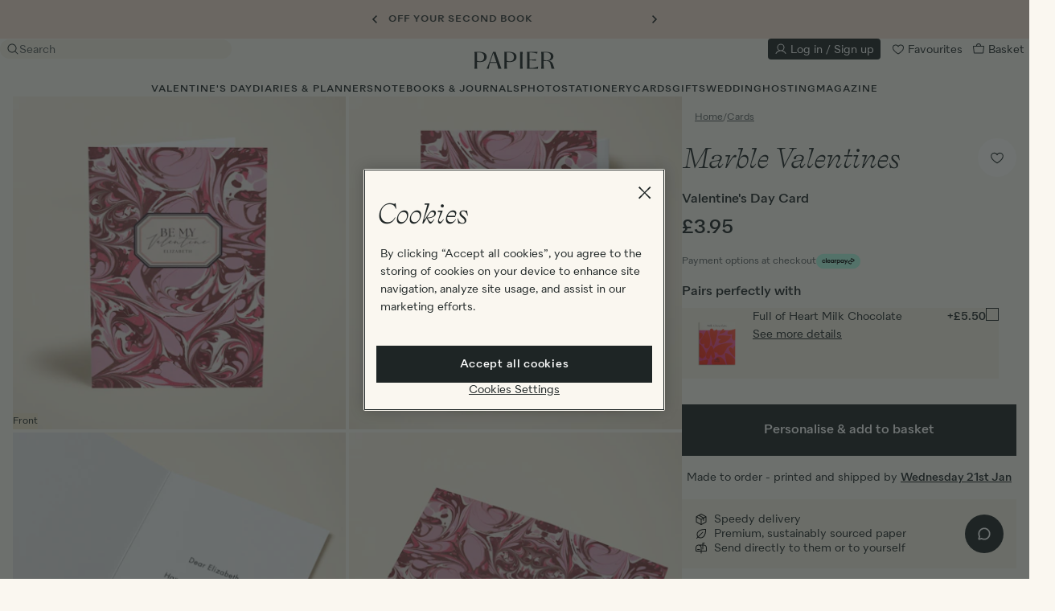

--- FILE ---
content_type: text/html; charset=utf-8
request_url: https://www.papier.com/shipping/calculator/pdp_estimate/42862/1
body_size: 1085
content:
<turbo-frame id="estimated-delivery">
  <div
    class="typeset-7 text-center ab-test-187 ab-test-variant-1"
    data-controller="shipping-calculator"
    data-shipping-calculator-quantity-value="1"
  >
    <p>
      Arrives by <span class="typeset-10">Friday 23rd Jan</span> with Untracked.
      <button
        data
        class="underline cursor-pointer bg-transparent p-0"
        data-action="click->shipping-calculator#openDrawer"
      >
        Faster options available
      </button>
    </p>
  </div>
  <div
    class="typeset-7 text-center ab-test-187 ab-test-variant-2"
    data-controller="shipping-calculator"
    data-shipping-calculator-quantity-value="1"
  >
    <p>
      Made to order - printed and shipped by
      <button
        data
        class="typeset-10 underline cursor-pointer bg-transparent p-0"
        data-action="click->shipping-calculator#openDrawer"
      >
        Wednesday 21st Jan
      </button>
    </p>
  </div>

  <div
    class="typeset-7 text-center ab-test-187 ab-test-control"
    data-controller="shipping-calculator"
    data-shipping-calculator-quantity-value="1"
  >
    <p>
      Order now and get it by
      <button
        data
        class="typeset-10 underline cursor-pointer bg-transparent p-0"
        data-action="click->shipping-calculator#openDrawer"
      >
        Thursday 22nd Jan
      </button>
    </p>
  </div>
</turbo-frame>


--- FILE ---
content_type: text/html; charset=utf-8
request_url: https://www.papier.com/recommendations/42862
body_size: 7314
content:
<turbo-frame id="recommended-listings">
    <div class="pdp-recommendations">
      <div
        class="container related-products py-7 js-impression-list recommended-products-container"
        data-situation="recommendations"
        data-listing-id="42862">
        <h3 class="text-center typeset-2 mb-7">
            More wonderful things…
        </h3>
          <div class="products-carousel">
                <div class="carousel-cell px-4 w-1/2 md:w-1/3 lg:w-1/4">
                  <div class="pdp-recommendation">
                      <div class="product relative " data-cs-override-id="listing-47297" data-id="47297" >
      <a class="product-image overflow-hidden aspect-ratio-1x1" href="/valentine-s-love-hearts-47297">
        <div
          class=" absolute bottom-3 sm:bottom-4 right-3 sm:right-4 z-1 favourite-listing-container js-favourite-container flex items-center justify-center text-paper-6 cursor-pointer"
          data-id="47297"
          data-analytics-id="47297"
          data-type="Product"
          data-price="3.95"
          data-name="Valentine&#39;s Love Hearts"
          data-currency="GBP"
          data-favourites-target="faveheart">
            <svg class="icon-faveheart" xmlns="http://www.w3.org/2000/svg" width="18" height="18" fill="currentColor" viewBox="0 0 256 256"><path d="M178,40c-20.65,0-38.73,8.88-50,23.89C116.73,48.88,98.65,40,78,40a62.07,62.07,0,0,0-62,62c0,70,103.79,126.66,108.21,129a8,8,0,0,0,7.58,0C136.21,228.66,240,172,240,102A62.07,62.07,0,0,0,178,40ZM128,214.8C109.74,204.16,32,155.69,32,102A46.06,46.06,0,0,1,78,56c19.45,0,35.78,10.36,42.6,27a8,8,0,0,0,14.8,0c6.82-16.67,23.15-27,42.6-27a46.06,46.06,0,0,1,46,46C224,155.61,146.24,204.15,128,214.8Z"></path></svg>
<svg class="icon-faveheart-filled" xmlns="http://www.w3.org/2000/svg" width="18" height="18" viewBox="0 0 256 256"><path d="M240,102c0,70-103.79,126.66-108.21,129a8,8,0,0,1-7.58,0C119.79,228.66,16,172,16,102A62.07,62.07,0,0,1,78,40c20.65,0,38.73,8.88,50,23.89C139.27,48.88,157.35,40,178,40A62.07,62.07,0,0,1,240,102Z"/></svg>

        </div>
          <img
            src="https://papier.imgix.net/https%3A%2F%2Fwww.papier.com%2Ftemplated_image%2F120%2F0%2F1747230832%2F47297.jpg?ixlib=rb-3.2.1&amp;w=352&amp;h=352&amp;auto=format%2Ccompress&amp;s=8ea0c6cd84000a3cab0058f519fd88f6"
            sizes="
              (min-width: 1280px) 288px,
              (min-width: 992px) 211px,
              (min-width: 640px) 280px,
              calc(100vw - 32px)"
            alt="Valentine&#39;s Love Hearts"
            srcset="
              https://papier.imgix.net/https%3A%2F%2Fwww.papier.com%2Ftemplated_image%2F120%2F0%2F1747230832%2F47297.jpg?ixlib=rb-3.2.1&amp;w=352&amp;h=352&amp;auto=format%2Ccompress&amp;s=8ea0c6cd84000a3cab0058f519fd88f6 352w,
              https://papier.imgix.net/https%3A%2F%2Fwww.papier.com%2Ftemplated_image%2F120%2F0%2F1747230832%2F47297.jpg?ixlib=rb-3.2.1&amp;w=211&amp;h=211&amp;auto=format%2Ccompress&amp;s=15eed0c14aa270ffd4adb4a54bf7c66b 211w,
              https://papier.imgix.net/https%3A%2F%2Fwww.papier.com%2Ftemplated_image%2F120%2F0%2F1747230832%2F47297.jpg?ixlib=rb-3.2.1&amp;w=261&amp;h=261&amp;auto=format%2Ccompress&amp;s=9b6ca5fd4fca9eaa8fc4cf1fd81b6a21 261w,
              https://papier.imgix.net/https%3A%2F%2Fwww.papier.com%2Ftemplated_image%2F120%2F0%2F1747230832%2F47297.jpg?ixlib=rb-3.2.1&amp;w=604&amp;h=604&amp;auto=format%2Ccompress&amp;s=fbca9928279acc3700948fd3d163f5fa 604w,
              https://papier.imgix.net/https%3A%2F%2Fwww.papier.com%2Ftemplated_image%2F120%2F0%2F1747230832%2F47297.jpg?ixlib=rb-3.2.1&amp;w=422&amp;h=422&amp;auto=format%2Ccompress&amp;s=740425dac0097e0c00f1e4d4f58ea1f9 422w,
              https://papier.imgix.net/https%3A%2F%2Fwww.papier.com%2Ftemplated_image%2F120%2F0%2F1747230832%2F47297.jpg?ixlib=rb-3.2.1&amp;w=532&amp;h=532&amp;auto=format%2Ccompress&amp;s=8eccb59b1274b3e7df8da1f48595e619 532w"
            class="img-responsive w-full aspect-ratio-1x1 product-image-url absolute pin main-product-image-url"
            loading="lazy" />

            <img
              src="https://papier.imgix.net/https%3A%2F%2Fwww.papier.com%2Ftemplated_image%2F124%2F0%2F1747230832%2F47297.jpg?ixlib=rb-3.2.1&amp;w=352&amp;h=352&amp;auto=format%2Ccompress&amp;s=0869fd90b87968e59b9b6231bf0a6774"
              sizes="
              (min-width: 1280px) 288px,
              (min-width: 992px) 211px,
              (min-width: 640px) 280px,
              calc(100vw - 32px)"
              alt="Valentine&#39;s Love Hearts"
              height="500"
              width="500"
              srcset="
              https://papier.imgix.net/https%3A%2F%2Fwww.papier.com%2Ftemplated_image%2F124%2F0%2F1747230832%2F47297.jpg?ixlib=rb-3.2.1&amp;w=352&amp;h=352&amp;auto=format%2Ccompress&amp;s=0869fd90b87968e59b9b6231bf0a6774 352w,
              https://papier.imgix.net/https%3A%2F%2Fwww.papier.com%2Ftemplated_image%2F124%2F0%2F1747230832%2F47297.jpg?ixlib=rb-3.2.1&amp;w=211&amp;h=211&amp;auto=format%2Ccompress&amp;s=4637d89ff58c92107837b81c7d0217a2 211w,
              https://papier.imgix.net/https%3A%2F%2Fwww.papier.com%2Ftemplated_image%2F124%2F0%2F1747230832%2F47297.jpg?ixlib=rb-3.2.1&amp;w=261&amp;h=261&amp;auto=format%2Ccompress&amp;s=5bfc874db7e0777708c4c834e5199f47 261w,
              https://papier.imgix.net/https%3A%2F%2Fwww.papier.com%2Ftemplated_image%2F124%2F0%2F1747230832%2F47297.jpg?ixlib=rb-3.2.1&amp;w=604&amp;h=604&amp;auto=format%2Ccompress&amp;s=ea49340f84af8effad6a132bb55f82e3 604w,
              https://papier.imgix.net/https%3A%2F%2Fwww.papier.com%2Ftemplated_image%2F124%2F0%2F1747230832%2F47297.jpg?ixlib=rb-3.2.1&amp;w=422&amp;h=422&amp;auto=format%2Ccompress&amp;s=e6fcb3adf6d5d09feb9679f6a2298115 422w,
              https://papier.imgix.net/https%3A%2F%2Fwww.papier.com%2Ftemplated_image%2F124%2F0%2F1747230832%2F47297.jpg?ixlib=rb-3.2.1&amp;w=532&amp;h=532&amp;auto=format%2Ccompress&amp;s=0dbcc1c7d66ae9f96fbe3d2b1f2974ab 532w"
              class="img-responsive w-full aspect-ratio-1x1 product-image-url absolute pin hover-image-url"
              loading="lazy" />
</a>

      <a class="flex items-center h-7 bg-paper-4 dynamic-bundle-plp-button hidden" href="/valentine-s-love-hearts-47297">
        <p class="w-full text-ink text-center underline">
            Choose your designs
          </p>
</a>

        <div class="block listing-info sm:flex flex-col">
        <div class="flex items-start justify-between">
          <div class="ellipsis">
            <h4 class="product-name typeset-6 mb-1"><a href="/valentine-s-love-hearts-47297">Valentine&#39;s Love Hearts</a></h4>
              <a class="product-designer typeset-7 mb-1 underline" href="/designers/idlewild-co">Idlewild Co.</a>
            <h5 class="product-type-name typeset-7 whitespace-normal">Valentine&#39;s Day Card</h5>
              <div class="product-price--below md:hidden flex-wrap-reverse items-center">
                  <h5 class="typeset-6 flex-no-shrink">£3.95</h5>
              </div>
          </div>
            <div class="product-price--right md:block hidden text-right mt-3 ml-2">
                <h5 class="typeset-6 flex-no-shrink">£3.95</h5>
            </div>
        </div>




      </div>
  </div>

                  </div>
                </div>
                <div class="carousel-cell px-4 w-1/2 md:w-1/3 lg:w-1/4">
                  <div class="pdp-recommendation">
                      <div class="product relative " data-cs-override-id="listing-47204" data-id="47204" >
      <a class="product-image overflow-hidden aspect-ratio-1x1" href="/quilted-daydreams-47204">
        <div
          class=" absolute bottom-3 sm:bottom-4 right-3 sm:right-4 z-1 favourite-listing-container js-favourite-container flex items-center justify-center text-paper-6 cursor-pointer"
          data-id="47204"
          data-analytics-id="47204"
          data-type="Product"
          data-price="3.95"
          data-name="Quilted Daydreams"
          data-currency="GBP"
          data-favourites-target="faveheart">
            <svg class="icon-faveheart" xmlns="http://www.w3.org/2000/svg" width="18" height="18" fill="currentColor" viewBox="0 0 256 256"><path d="M178,40c-20.65,0-38.73,8.88-50,23.89C116.73,48.88,98.65,40,78,40a62.07,62.07,0,0,0-62,62c0,70,103.79,126.66,108.21,129a8,8,0,0,0,7.58,0C136.21,228.66,240,172,240,102A62.07,62.07,0,0,0,178,40ZM128,214.8C109.74,204.16,32,155.69,32,102A46.06,46.06,0,0,1,78,56c19.45,0,35.78,10.36,42.6,27a8,8,0,0,0,14.8,0c6.82-16.67,23.15-27,42.6-27a46.06,46.06,0,0,1,46,46C224,155.61,146.24,204.15,128,214.8Z"></path></svg>
<svg class="icon-faveheart-filled" xmlns="http://www.w3.org/2000/svg" width="18" height="18" viewBox="0 0 256 256"><path d="M240,102c0,70-103.79,126.66-108.21,129a8,8,0,0,1-7.58,0C119.79,228.66,16,172,16,102A62.07,62.07,0,0,1,78,40c20.65,0,38.73,8.88,50,23.89C139.27,48.88,157.35,40,178,40A62.07,62.07,0,0,1,240,102Z"/></svg>

        </div>
          <img
            src="https://papier.imgix.net/https%3A%2F%2Fwww.papier.com%2Ftemplated_image%2F127%2F0%2F1758028274%2F47204.jpg?ixlib=rb-3.2.1&amp;w=352&amp;h=352&amp;auto=format%2Ccompress&amp;s=00a8728dd426f79897b9ffaacb47affc"
            sizes="
              (min-width: 1280px) 288px,
              (min-width: 992px) 211px,
              (min-width: 640px) 280px,
              calc(100vw - 32px)"
            alt="Quilted Daydreams"
            srcset="
              https://papier.imgix.net/https%3A%2F%2Fwww.papier.com%2Ftemplated_image%2F127%2F0%2F1758028274%2F47204.jpg?ixlib=rb-3.2.1&amp;w=352&amp;h=352&amp;auto=format%2Ccompress&amp;s=00a8728dd426f79897b9ffaacb47affc 352w,
              https://papier.imgix.net/https%3A%2F%2Fwww.papier.com%2Ftemplated_image%2F127%2F0%2F1758028274%2F47204.jpg?ixlib=rb-3.2.1&amp;w=211&amp;h=211&amp;auto=format%2Ccompress&amp;s=501d37c91c3c617a32d92ddbeffd4e3e 211w,
              https://papier.imgix.net/https%3A%2F%2Fwww.papier.com%2Ftemplated_image%2F127%2F0%2F1758028274%2F47204.jpg?ixlib=rb-3.2.1&amp;w=261&amp;h=261&amp;auto=format%2Ccompress&amp;s=c8f014285b4da422c57107251966638c 261w,
              https://papier.imgix.net/https%3A%2F%2Fwww.papier.com%2Ftemplated_image%2F127%2F0%2F1758028274%2F47204.jpg?ixlib=rb-3.2.1&amp;w=604&amp;h=604&amp;auto=format%2Ccompress&amp;s=9a8a08dbb305a7f0fcae2a92572a089d 604w,
              https://papier.imgix.net/https%3A%2F%2Fwww.papier.com%2Ftemplated_image%2F127%2F0%2F1758028274%2F47204.jpg?ixlib=rb-3.2.1&amp;w=422&amp;h=422&amp;auto=format%2Ccompress&amp;s=db93de09b50e7bbb0fbcaa20623a946a 422w,
              https://papier.imgix.net/https%3A%2F%2Fwww.papier.com%2Ftemplated_image%2F127%2F0%2F1758028274%2F47204.jpg?ixlib=rb-3.2.1&amp;w=532&amp;h=532&amp;auto=format%2Ccompress&amp;s=698442163e0fcd52f83b45146e10e9b8 532w"
            class="img-responsive w-full aspect-ratio-1x1 product-image-url absolute pin main-product-image-url"
            loading="lazy" />

            <img
              src="https://papier.imgix.net/https%3A%2F%2Fwww.papier.com%2Ftemplated_image%2F131%2F0%2F1758028274%2F47204.jpg?ixlib=rb-3.2.1&amp;w=352&amp;h=352&amp;auto=format%2Ccompress&amp;s=c3ec81fb7275f3d86dc30e39e3e94335"
              sizes="
              (min-width: 1280px) 288px,
              (min-width: 992px) 211px,
              (min-width: 640px) 280px,
              calc(100vw - 32px)"
              alt="Quilted Daydreams"
              height="500"
              width="500"
              srcset="
              https://papier.imgix.net/https%3A%2F%2Fwww.papier.com%2Ftemplated_image%2F131%2F0%2F1758028274%2F47204.jpg?ixlib=rb-3.2.1&amp;w=352&amp;h=352&amp;auto=format%2Ccompress&amp;s=c3ec81fb7275f3d86dc30e39e3e94335 352w,
              https://papier.imgix.net/https%3A%2F%2Fwww.papier.com%2Ftemplated_image%2F131%2F0%2F1758028274%2F47204.jpg?ixlib=rb-3.2.1&amp;w=211&amp;h=211&amp;auto=format%2Ccompress&amp;s=da973ca35d39b031fb591e4e082dff61 211w,
              https://papier.imgix.net/https%3A%2F%2Fwww.papier.com%2Ftemplated_image%2F131%2F0%2F1758028274%2F47204.jpg?ixlib=rb-3.2.1&amp;w=261&amp;h=261&amp;auto=format%2Ccompress&amp;s=2840f180ec530c56c88b659642f297e4 261w,
              https://papier.imgix.net/https%3A%2F%2Fwww.papier.com%2Ftemplated_image%2F131%2F0%2F1758028274%2F47204.jpg?ixlib=rb-3.2.1&amp;w=604&amp;h=604&amp;auto=format%2Ccompress&amp;s=a6eb745933b8dc48c3ad17226c428182 604w,
              https://papier.imgix.net/https%3A%2F%2Fwww.papier.com%2Ftemplated_image%2F131%2F0%2F1758028274%2F47204.jpg?ixlib=rb-3.2.1&amp;w=422&amp;h=422&amp;auto=format%2Ccompress&amp;s=bbe0b2ecd36c656f8bbdf3d81981c0d0 422w,
              https://papier.imgix.net/https%3A%2F%2Fwww.papier.com%2Ftemplated_image%2F131%2F0%2F1758028274%2F47204.jpg?ixlib=rb-3.2.1&amp;w=532&amp;h=532&amp;auto=format%2Ccompress&amp;s=f2ecd8eac7b0c845f1e7542d7ae8d8d6 532w"
              class="img-responsive w-full aspect-ratio-1x1 product-image-url absolute pin hover-image-url"
              loading="lazy" />
</a>

      <a class="flex items-center h-7 bg-paper-4 dynamic-bundle-plp-button hidden" href="/quilted-daydreams-47204">
        <p class="w-full text-ink text-center underline">
            Choose your designs
          </p>
</a>

        <div class="block listing-info sm:flex flex-col">
        <div class="flex items-start justify-between">
          <div class="ellipsis">
            <h4 class="product-name typeset-6 mb-1"><a href="/quilted-daydreams-47204">Quilted Daydreams</a></h4>
            <h5 class="product-type-name typeset-7 whitespace-normal">Mother&#39;s Day Card</h5>
              <div class="product-price--below md:hidden flex-wrap-reverse items-center">
                  <h5 class="typeset-6 flex-no-shrink">£3.95</h5>
              </div>
          </div>
            <div class="product-price--right md:block hidden text-right mt-3 ml-2">
                <h5 class="typeset-6 flex-no-shrink">£3.95</h5>
            </div>
        </div>




      </div>
  </div>

                  </div>
                </div>
                <div class="carousel-cell px-4 w-1/2 md:w-1/3 lg:w-1/4">
                  <div class="pdp-recommendation">
                      <div class="product relative " data-cs-override-id="listing-42866" data-id="42866" >
      <a class="product-image overflow-hidden aspect-ratio-1x1" href="/you-re-my-person-42866">
        <div
          class=" absolute bottom-3 sm:bottom-4 right-3 sm:right-4 z-1 favourite-listing-container js-favourite-container flex items-center justify-center text-paper-6 cursor-pointer"
          data-id="42866"
          data-analytics-id="42866"
          data-type="Product"
          data-price="3.95"
          data-name="You&#39;re my Person"
          data-currency="GBP"
          data-favourites-target="faveheart">
            <svg class="icon-faveheart" xmlns="http://www.w3.org/2000/svg" width="18" height="18" fill="currentColor" viewBox="0 0 256 256"><path d="M178,40c-20.65,0-38.73,8.88-50,23.89C116.73,48.88,98.65,40,78,40a62.07,62.07,0,0,0-62,62c0,70,103.79,126.66,108.21,129a8,8,0,0,0,7.58,0C136.21,228.66,240,172,240,102A62.07,62.07,0,0,0,178,40ZM128,214.8C109.74,204.16,32,155.69,32,102A46.06,46.06,0,0,1,78,56c19.45,0,35.78,10.36,42.6,27a8,8,0,0,0,14.8,0c6.82-16.67,23.15-27,42.6-27a46.06,46.06,0,0,1,46,46C224,155.61,146.24,204.15,128,214.8Z"></path></svg>
<svg class="icon-faveheart-filled" xmlns="http://www.w3.org/2000/svg" width="18" height="18" viewBox="0 0 256 256"><path d="M240,102c0,70-103.79,126.66-108.21,129a8,8,0,0,1-7.58,0C119.79,228.66,16,172,16,102A62.07,62.07,0,0,1,78,40c20.65,0,38.73,8.88,50,23.89C139.27,48.88,157.35,40,178,40A62.07,62.07,0,0,1,240,102Z"/></svg>

        </div>
          <img
            src="https://papier.imgix.net/https%3A%2F%2Fwww.papier.com%2Ftemplated_image%2F120%2F0%2F1747230890%2F42866.jpg?ixlib=rb-3.2.1&amp;w=352&amp;h=352&amp;auto=format%2Ccompress&amp;s=6ef67b1f9b6d09d951e387608c71d68b"
            sizes="
              (min-width: 1280px) 288px,
              (min-width: 992px) 211px,
              (min-width: 640px) 280px,
              calc(100vw - 32px)"
            alt="You&#39;re my Person"
            srcset="
              https://papier.imgix.net/https%3A%2F%2Fwww.papier.com%2Ftemplated_image%2F120%2F0%2F1747230890%2F42866.jpg?ixlib=rb-3.2.1&amp;w=352&amp;h=352&amp;auto=format%2Ccompress&amp;s=6ef67b1f9b6d09d951e387608c71d68b 352w,
              https://papier.imgix.net/https%3A%2F%2Fwww.papier.com%2Ftemplated_image%2F120%2F0%2F1747230890%2F42866.jpg?ixlib=rb-3.2.1&amp;w=211&amp;h=211&amp;auto=format%2Ccompress&amp;s=60b08b82d040c1ba97b6e99427fbef98 211w,
              https://papier.imgix.net/https%3A%2F%2Fwww.papier.com%2Ftemplated_image%2F120%2F0%2F1747230890%2F42866.jpg?ixlib=rb-3.2.1&amp;w=261&amp;h=261&amp;auto=format%2Ccompress&amp;s=34b960566cb6f7062789be919c9fb0eb 261w,
              https://papier.imgix.net/https%3A%2F%2Fwww.papier.com%2Ftemplated_image%2F120%2F0%2F1747230890%2F42866.jpg?ixlib=rb-3.2.1&amp;w=604&amp;h=604&amp;auto=format%2Ccompress&amp;s=bb2991ddf879db62ed537b882631442a 604w,
              https://papier.imgix.net/https%3A%2F%2Fwww.papier.com%2Ftemplated_image%2F120%2F0%2F1747230890%2F42866.jpg?ixlib=rb-3.2.1&amp;w=422&amp;h=422&amp;auto=format%2Ccompress&amp;s=6c26f1d6c5e9983aa9a7eab00ad5ca20 422w,
              https://papier.imgix.net/https%3A%2F%2Fwww.papier.com%2Ftemplated_image%2F120%2F0%2F1747230890%2F42866.jpg?ixlib=rb-3.2.1&amp;w=532&amp;h=532&amp;auto=format%2Ccompress&amp;s=edbe3d6c93af1e5c8fefe8b6f5f6cbf8 532w"
            class="img-responsive w-full aspect-ratio-1x1 product-image-url absolute pin main-product-image-url"
            loading="lazy" />

            <img
              src="https://papier.imgix.net/https%3A%2F%2Fwww.papier.com%2Ftemplated_image%2F124%2F0%2F1747230890%2F42866.jpg?ixlib=rb-3.2.1&amp;w=352&amp;h=352&amp;auto=format%2Ccompress&amp;s=7d8dcf7be40afa6a0ac3385780da3353"
              sizes="
              (min-width: 1280px) 288px,
              (min-width: 992px) 211px,
              (min-width: 640px) 280px,
              calc(100vw - 32px)"
              alt="You&#39;re my Person"
              height="500"
              width="500"
              srcset="
              https://papier.imgix.net/https%3A%2F%2Fwww.papier.com%2Ftemplated_image%2F124%2F0%2F1747230890%2F42866.jpg?ixlib=rb-3.2.1&amp;w=352&amp;h=352&amp;auto=format%2Ccompress&amp;s=7d8dcf7be40afa6a0ac3385780da3353 352w,
              https://papier.imgix.net/https%3A%2F%2Fwww.papier.com%2Ftemplated_image%2F124%2F0%2F1747230890%2F42866.jpg?ixlib=rb-3.2.1&amp;w=211&amp;h=211&amp;auto=format%2Ccompress&amp;s=bc65920ba44ceae2398a92f6c58b80bc 211w,
              https://papier.imgix.net/https%3A%2F%2Fwww.papier.com%2Ftemplated_image%2F124%2F0%2F1747230890%2F42866.jpg?ixlib=rb-3.2.1&amp;w=261&amp;h=261&amp;auto=format%2Ccompress&amp;s=293d98b920f7706c3e64fd87e42561bc 261w,
              https://papier.imgix.net/https%3A%2F%2Fwww.papier.com%2Ftemplated_image%2F124%2F0%2F1747230890%2F42866.jpg?ixlib=rb-3.2.1&amp;w=604&amp;h=604&amp;auto=format%2Ccompress&amp;s=b534c0864847e5eb3db83afd27496e48 604w,
              https://papier.imgix.net/https%3A%2F%2Fwww.papier.com%2Ftemplated_image%2F124%2F0%2F1747230890%2F42866.jpg?ixlib=rb-3.2.1&amp;w=422&amp;h=422&amp;auto=format%2Ccompress&amp;s=694bf7cefdc9359ef9258cf3b63c911d 422w,
              https://papier.imgix.net/https%3A%2F%2Fwww.papier.com%2Ftemplated_image%2F124%2F0%2F1747230890%2F42866.jpg?ixlib=rb-3.2.1&amp;w=532&amp;h=532&amp;auto=format%2Ccompress&amp;s=7044844cb8b801fc1eb6beeb9439b828 532w"
              class="img-responsive w-full aspect-ratio-1x1 product-image-url absolute pin hover-image-url"
              loading="lazy" />
</a>

      <a class="flex items-center h-7 bg-paper-4 dynamic-bundle-plp-button hidden" href="/you-re-my-person-42866">
        <p class="w-full text-ink text-center underline">
            Choose your designs
          </p>
</a>

        <div class="block listing-info sm:flex flex-col">
        <div class="flex items-start justify-between">
          <div class="ellipsis">
            <h4 class="product-name typeset-6 mb-1"><a href="/you-re-my-person-42866">You&#39;re my Person</a></h4>
            <h5 class="product-type-name typeset-7 whitespace-normal">Valentine&#39;s Day Card</h5>
              <div class="product-price--below md:hidden flex-wrap-reverse items-center">
                  <h5 class="typeset-6 flex-no-shrink">£3.95</h5>
              </div>
          </div>
            <div class="product-price--right md:block hidden text-right mt-3 ml-2">
                <h5 class="typeset-6 flex-no-shrink">£3.95</h5>
            </div>
        </div>




      </div>
  </div>

                  </div>
                </div>
                <div class="carousel-cell px-4 w-1/2 md:w-1/3 lg:w-1/4">
                  <div class="pdp-recommendation">
                      <div class="product relative " data-cs-override-id="listing-14771" data-id="14771" >
      <a class="product-image overflow-hidden aspect-ratio-1x1" href="/minimis-14771">
        <div
          class=" absolute bottom-3 sm:bottom-4 right-3 sm:right-4 z-1 favourite-listing-container js-favourite-container flex items-center justify-center text-paper-6 cursor-pointer"
          data-id="14771"
          data-analytics-id="14771"
          data-type="Product"
          data-price="22.5"
          data-name="Minimis"
          data-currency="GBP"
          data-favourites-target="faveheart">
            <svg class="icon-faveheart" xmlns="http://www.w3.org/2000/svg" width="18" height="18" fill="currentColor" viewBox="0 0 256 256"><path d="M178,40c-20.65,0-38.73,8.88-50,23.89C116.73,48.88,98.65,40,78,40a62.07,62.07,0,0,0-62,62c0,70,103.79,126.66,108.21,129a8,8,0,0,0,7.58,0C136.21,228.66,240,172,240,102A62.07,62.07,0,0,0,178,40ZM128,214.8C109.74,204.16,32,155.69,32,102A46.06,46.06,0,0,1,78,56c19.45,0,35.78,10.36,42.6,27a8,8,0,0,0,14.8,0c6.82-16.67,23.15-27,42.6-27a46.06,46.06,0,0,1,46,46C224,155.61,146.24,204.15,128,214.8Z"></path></svg>
<svg class="icon-faveheart-filled" xmlns="http://www.w3.org/2000/svg" width="18" height="18" viewBox="0 0 256 256"><path d="M240,102c0,70-103.79,126.66-108.21,129a8,8,0,0,1-7.58,0C119.79,228.66,16,172,16,102A62.07,62.07,0,0,1,78,40c20.65,0,38.73,8.88,50,23.89C139.27,48.88,157.35,40,178,40A62.07,62.07,0,0,1,240,102Z"/></svg>

        </div>
          <img
            src="https://papier.imgix.net/https%3A%2F%2Fwww.papier.com%2Ftemplated_image%2F42%2F1736421219%2F1754312504%2F14771.jpg?ixlib=rb-3.2.1&amp;w=352&amp;h=352&amp;auto=format%2Ccompress&amp;s=c6bfe332dd34b43cf68acd0c9b95fefd"
            sizes="
              (min-width: 1280px) 288px,
              (min-width: 992px) 211px,
              (min-width: 640px) 280px,
              calc(100vw - 32px)"
            alt="Minimis"
            srcset="
              https://papier.imgix.net/https%3A%2F%2Fwww.papier.com%2Ftemplated_image%2F42%2F1736421219%2F1754312504%2F14771.jpg?ixlib=rb-3.2.1&amp;w=352&amp;h=352&amp;auto=format%2Ccompress&amp;s=c6bfe332dd34b43cf68acd0c9b95fefd 352w,
              https://papier.imgix.net/https%3A%2F%2Fwww.papier.com%2Ftemplated_image%2F42%2F1736421219%2F1754312504%2F14771.jpg?ixlib=rb-3.2.1&amp;w=211&amp;h=211&amp;auto=format%2Ccompress&amp;s=03fa45524e6f6bcd59343cf4e1787db6 211w,
              https://papier.imgix.net/https%3A%2F%2Fwww.papier.com%2Ftemplated_image%2F42%2F1736421219%2F1754312504%2F14771.jpg?ixlib=rb-3.2.1&amp;w=261&amp;h=261&amp;auto=format%2Ccompress&amp;s=f45243b339b5c01d0bb1fb68edd88621 261w,
              https://papier.imgix.net/https%3A%2F%2Fwww.papier.com%2Ftemplated_image%2F42%2F1736421219%2F1754312504%2F14771.jpg?ixlib=rb-3.2.1&amp;w=604&amp;h=604&amp;auto=format%2Ccompress&amp;s=1f99b8942226287fac2b56420b52590b 604w,
              https://papier.imgix.net/https%3A%2F%2Fwww.papier.com%2Ftemplated_image%2F42%2F1736421219%2F1754312504%2F14771.jpg?ixlib=rb-3.2.1&amp;w=422&amp;h=422&amp;auto=format%2Ccompress&amp;s=ba084fc1caf2f7be8b12a0c3c2733355 422w,
              https://papier.imgix.net/https%3A%2F%2Fwww.papier.com%2Ftemplated_image%2F42%2F1736421219%2F1754312504%2F14771.jpg?ixlib=rb-3.2.1&amp;w=532&amp;h=532&amp;auto=format%2Ccompress&amp;s=14d27ed0be866e73193bfe8c13bd6836 532w"
            class="img-responsive w-full aspect-ratio-1x1 product-image-url absolute pin main-product-image-url"
            loading="lazy" />

            <img
              src="https://papier.imgix.net/https%3A%2F%2Fwww.papier.com%2Ftemplated_image%2F117%2F0%2F1754312504%2F14771.jpg?ixlib=rb-3.2.1&amp;w=352&amp;h=352&amp;auto=format%2Ccompress&amp;s=dca13067491ba1063f4f287fa507ab3a"
              sizes="
              (min-width: 1280px) 288px,
              (min-width: 992px) 211px,
              (min-width: 640px) 280px,
              calc(100vw - 32px)"
              alt="Minimis"
              height="500"
              width="500"
              srcset="
              https://papier.imgix.net/https%3A%2F%2Fwww.papier.com%2Ftemplated_image%2F117%2F0%2F1754312504%2F14771.jpg?ixlib=rb-3.2.1&amp;w=352&amp;h=352&amp;auto=format%2Ccompress&amp;s=dca13067491ba1063f4f287fa507ab3a 352w,
              https://papier.imgix.net/https%3A%2F%2Fwww.papier.com%2Ftemplated_image%2F117%2F0%2F1754312504%2F14771.jpg?ixlib=rb-3.2.1&amp;w=211&amp;h=211&amp;auto=format%2Ccompress&amp;s=6f7baf82212f5dd1091e84391911f2a0 211w,
              https://papier.imgix.net/https%3A%2F%2Fwww.papier.com%2Ftemplated_image%2F117%2F0%2F1754312504%2F14771.jpg?ixlib=rb-3.2.1&amp;w=261&amp;h=261&amp;auto=format%2Ccompress&amp;s=742919745613e4c47e4e31325aa528f4 261w,
              https://papier.imgix.net/https%3A%2F%2Fwww.papier.com%2Ftemplated_image%2F117%2F0%2F1754312504%2F14771.jpg?ixlib=rb-3.2.1&amp;w=604&amp;h=604&amp;auto=format%2Ccompress&amp;s=bb64a2baa730666b5af3bcef0869fcc1 604w,
              https://papier.imgix.net/https%3A%2F%2Fwww.papier.com%2Ftemplated_image%2F117%2F0%2F1754312504%2F14771.jpg?ixlib=rb-3.2.1&amp;w=422&amp;h=422&amp;auto=format%2Ccompress&amp;s=f2c79dfbe6259348777fb652eb965b5e 422w,
              https://papier.imgix.net/https%3A%2F%2Fwww.papier.com%2Ftemplated_image%2F117%2F0%2F1754312504%2F14771.jpg?ixlib=rb-3.2.1&amp;w=532&amp;h=532&amp;auto=format%2Ccompress&amp;s=ff523f1a07283c0755267120202f9a0c 532w"
              class="img-responsive w-full aspect-ratio-1x1 product-image-url absolute pin hover-image-url"
              loading="lazy" />
</a>
        <div class="quick-sample-button" data-state="{&quot;customiseSamplePath&quot;:&quot;/customise/minimis-14771/sample&quot;,&quot;sampleEnabled&quot;:true,&quot;unpersonalisedSampleEnabled&quot;:true,&quot;unpersonalisedLink&quot;:&quot;/saved_designs/quick_add_sample/minimis-14771&quot;,&quot;listingSlug&quot;:&quot;minimis-14771&quot;,&quot;showsSamplePack&quot;:false,&quot;samplePackUrl&quot;:&quot;/wedding-sample-pack-19&quot;,&quot;pdpPage&quot;:false}" data-props="{&quot;pdpPage&quot;:false}" data-translations="{&quot;quick-sample-modal.sample-pack.add-to-cart&quot;:&quot;Add to basket&quot;,&quot;quick-sample-modal.button-text&quot;:&quot;Order a sample&quot;,&quot;quick-sample-modal.free-sample-copy&quot;:&quot;Copy discount code&quot;,&quot;quick-sample-modal.free-sample-code&quot;:&quot;FIRSTLOVE&quot;,&quot;quick-sample-modal.free-sample-title&quot;:&quot;The first one is on us&quot;,&quot;quick-sample-modal.personalised.add-to-cart&quot;:&quot;Add to basket&quot;,&quot;quick-sample-modal.personalised.description-html&quot;:&quot;We’ll send you a \u003cstrong\u003eprinted proof\u003c/strong\u003e with all of your changes.&quot;,&quot;quick-sample-modal.title&quot;:&quot;Order a sample&quot;,&quot;quick-sample-modal.unpersonalised.add-to-cart&quot;:&quot;Add to basket&quot;,&quot;quick-sample-modal.personalised.customise&quot;:&quot;Personalise&quot;,&quot;quick-sample-modal.personalised.price&quot;:&quot;£1.00 + postage&quot;,&quot;quick-sample-modal.unpersonalised.title&quot;:&quot;Uncustomised sample&quot;,&quot;quick-sample-modal.unpersonalised.description-html&quot;:&quot;We’ll send you this design with our \u003cstrong\u003edefault example text printed\u003c/strong\u003e.&quot;,&quot;quick-sample-modal.free-sample-html&quot;:&quot;Use the discount code \u003cstrong\u003eFIRSTLOVE\u003c/strong\u003e at checkout to get your first wedding stationery sample for free.&quot;,&quot;product.invitation.sample-pack.cta.url&quot;:&quot;wedding-sample-pack-19&quot;,&quot;quick-sample-modal.sample-pack.description-html&quot;:&quot;We’ll send you a sample pack containing a variety of wedding stationery, including our foiled and photo designs.&quot;,&quot;quick-sample-modal.sample-pack.find-out-more&quot;:&quot;Find out more&quot;,&quot;quick-sample-modal.sample-pack.title&quot;:&quot;Sample pack&quot;,&quot;quick-sample-modal.sample-pack.price&quot;:&quot;£1.00 + postage&quot;,&quot;quick-sample-modal.unpersonalised.price&quot;:&quot;£1.00 + postage&quot;,&quot;quick-sample-modal.personalised.title&quot;:&quot;Customised sample&quot;,&quot;quick-sample-modal.clipboard-prompt&quot;:&quot;Translation missing: en-GB.quick-sample-modal.clipboard-prompt&quot;}">
    <button
      class="btn btn-tertiary btn-large btn-block underline">Order a sample</button>
</div>

      <a class="flex items-center h-7 bg-paper-4 dynamic-bundle-plp-button hidden" href="/minimis-14771">
        <p class="w-full text-ink text-center underline">
            Choose your designs
          </p>
</a>

        <div class="block listing-info sm:flex flex-col">
        <div class="flex items-start justify-between">
          <div class="ellipsis">
            <h4 class="product-name typeset-6 mb-1"><a href="/minimis-14771">Minimis</a></h4>
            <h5 class="product-type-name typeset-7 whitespace-normal">Save The Date</h5>
          </div>
        </div>

          <ul class="product-swatches list-unstyled flex flex-wrap items-center mt-3 -ml-2">


    <li
      class="swatch relative p-2 cursor-pointer "
      data-href="/minimis-14772"
      data-slug="minimis-14772"
      data-image-url="https://papier.imgix.net/https%3A%2F%2Fwww.papier.com%2Ftemplated_image%2F42%2F1736421219%2F1754312494%2F14772.jpg?ixlib=rb-3.2.1&amp;w=352&amp;h=352&amp;auto=format%2Ccompress&amp;s=219e510c96b09189c7233119e41b8f6f"
      data-index="0"
      data-id="14772"
      data-analytics-id="14772"
      data-type="Product"
      data-event="Clicked Colour Swatch on PLP "
    >
      <div class="h-4 w-4 br-circle" style="background-color: #ffffff;"></div>
    </li>

    <li
      class="swatch relative p-2 cursor-pointer active "
      data-href="/minimis-14771"
      data-slug="minimis-14771"
      data-image-url="https://papier.imgix.net/https%3A%2F%2Fwww.papier.com%2Ftemplated_image%2F42%2F1736421219%2F1754312504%2F14771.jpg?ixlib=rb-3.2.1&amp;w=352&amp;h=352&amp;auto=format%2Ccompress&amp;s=c6bfe332dd34b43cf68acd0c9b95fefd"
      data-index="1"
      data-id="14771"
      data-analytics-id="14771"
      data-type="Product"
      data-event="Clicked Colour Swatch on PLP "
    >
      <div class="h-4 w-4 br-circle" style="background-color: #6ab2c3;"></div>
    </li>


</ul>




      </div>
  </div>

                  </div>
                </div>
                <div class="carousel-cell px-4 w-1/2 md:w-1/3 lg:w-1/4">
                  <div class="pdp-recommendation">
                      <div class="product relative " data-cs-override-id="listing-39357" data-id="39357" >
      <a class="product-image overflow-hidden aspect-ratio-1x1" href="/blue-hearts-39357">
        <div
          class=" absolute bottom-3 sm:bottom-4 right-3 sm:right-4 z-1 favourite-listing-container js-favourite-container flex items-center justify-center text-paper-6 cursor-pointer"
          data-id="39357"
          data-analytics-id="39357"
          data-type="Product"
          data-price="3.95"
          data-name="Blue Hearts"
          data-currency="GBP"
          data-favourites-target="faveheart">
            <svg class="icon-faveheart" xmlns="http://www.w3.org/2000/svg" width="18" height="18" fill="currentColor" viewBox="0 0 256 256"><path d="M178,40c-20.65,0-38.73,8.88-50,23.89C116.73,48.88,98.65,40,78,40a62.07,62.07,0,0,0-62,62c0,70,103.79,126.66,108.21,129a8,8,0,0,0,7.58,0C136.21,228.66,240,172,240,102A62.07,62.07,0,0,0,178,40ZM128,214.8C109.74,204.16,32,155.69,32,102A46.06,46.06,0,0,1,78,56c19.45,0,35.78,10.36,42.6,27a8,8,0,0,0,14.8,0c6.82-16.67,23.15-27,42.6-27a46.06,46.06,0,0,1,46,46C224,155.61,146.24,204.15,128,214.8Z"></path></svg>
<svg class="icon-faveheart-filled" xmlns="http://www.w3.org/2000/svg" width="18" height="18" viewBox="0 0 256 256"><path d="M240,102c0,70-103.79,126.66-108.21,129a8,8,0,0,1-7.58,0C119.79,228.66,16,172,16,102A62.07,62.07,0,0,1,78,40c20.65,0,38.73,8.88,50,23.89C139.27,48.88,157.35,40,178,40A62.07,62.07,0,0,1,240,102Z"/></svg>

        </div>
          <img
            src="https://papier.imgix.net/https%3A%2F%2Fwww.papier.com%2Ftemplated_image%2F120%2F0%2F1737723349%2F39357.jpg?ixlib=rb-3.2.1&amp;w=352&amp;h=352&amp;auto=format%2Ccompress&amp;s=3f77fd52a0bf85ac96a8ef3ffb68e460"
            sizes="
              (min-width: 1280px) 288px,
              (min-width: 992px) 211px,
              (min-width: 640px) 280px,
              calc(100vw - 32px)"
            alt="Blue Hearts"
            srcset="
              https://papier.imgix.net/https%3A%2F%2Fwww.papier.com%2Ftemplated_image%2F120%2F0%2F1737723349%2F39357.jpg?ixlib=rb-3.2.1&amp;w=352&amp;h=352&amp;auto=format%2Ccompress&amp;s=3f77fd52a0bf85ac96a8ef3ffb68e460 352w,
              https://papier.imgix.net/https%3A%2F%2Fwww.papier.com%2Ftemplated_image%2F120%2F0%2F1737723349%2F39357.jpg?ixlib=rb-3.2.1&amp;w=211&amp;h=211&amp;auto=format%2Ccompress&amp;s=8b63e13516994d038e952079edd251f8 211w,
              https://papier.imgix.net/https%3A%2F%2Fwww.papier.com%2Ftemplated_image%2F120%2F0%2F1737723349%2F39357.jpg?ixlib=rb-3.2.1&amp;w=261&amp;h=261&amp;auto=format%2Ccompress&amp;s=0c69b1ab3ef094c690f517f67f3ca3ca 261w,
              https://papier.imgix.net/https%3A%2F%2Fwww.papier.com%2Ftemplated_image%2F120%2F0%2F1737723349%2F39357.jpg?ixlib=rb-3.2.1&amp;w=604&amp;h=604&amp;auto=format%2Ccompress&amp;s=9798779fa2fb1ea1e909cec00b328e2d 604w,
              https://papier.imgix.net/https%3A%2F%2Fwww.papier.com%2Ftemplated_image%2F120%2F0%2F1737723349%2F39357.jpg?ixlib=rb-3.2.1&amp;w=422&amp;h=422&amp;auto=format%2Ccompress&amp;s=b030205d2b1734487234b84eb5e0e0b8 422w,
              https://papier.imgix.net/https%3A%2F%2Fwww.papier.com%2Ftemplated_image%2F120%2F0%2F1737723349%2F39357.jpg?ixlib=rb-3.2.1&amp;w=532&amp;h=532&amp;auto=format%2Ccompress&amp;s=81c6a61778573b1c6a185ac01aa85aa8 532w"
            class="img-responsive w-full aspect-ratio-1x1 product-image-url absolute pin main-product-image-url"
            loading="lazy" />

            <img
              src="https://papier.imgix.net/https%3A%2F%2Fwww.papier.com%2Ftemplated_image%2F124%2F0%2F1737723349%2F39357.jpg?ixlib=rb-3.2.1&amp;w=352&amp;h=352&amp;auto=format%2Ccompress&amp;s=9305ae0ab5d3a37350ae8de5ed2b6b18"
              sizes="
              (min-width: 1280px) 288px,
              (min-width: 992px) 211px,
              (min-width: 640px) 280px,
              calc(100vw - 32px)"
              alt="Blue Hearts"
              height="500"
              width="500"
              srcset="
              https://papier.imgix.net/https%3A%2F%2Fwww.papier.com%2Ftemplated_image%2F124%2F0%2F1737723349%2F39357.jpg?ixlib=rb-3.2.1&amp;w=352&amp;h=352&amp;auto=format%2Ccompress&amp;s=9305ae0ab5d3a37350ae8de5ed2b6b18 352w,
              https://papier.imgix.net/https%3A%2F%2Fwww.papier.com%2Ftemplated_image%2F124%2F0%2F1737723349%2F39357.jpg?ixlib=rb-3.2.1&amp;w=211&amp;h=211&amp;auto=format%2Ccompress&amp;s=b8cb20034428b1ed5d3c51f21c39b5c3 211w,
              https://papier.imgix.net/https%3A%2F%2Fwww.papier.com%2Ftemplated_image%2F124%2F0%2F1737723349%2F39357.jpg?ixlib=rb-3.2.1&amp;w=261&amp;h=261&amp;auto=format%2Ccompress&amp;s=587bff5d3c41fef46348819cb43a906b 261w,
              https://papier.imgix.net/https%3A%2F%2Fwww.papier.com%2Ftemplated_image%2F124%2F0%2F1737723349%2F39357.jpg?ixlib=rb-3.2.1&amp;w=604&amp;h=604&amp;auto=format%2Ccompress&amp;s=6583e12d26afce2576feb32c0884beca 604w,
              https://papier.imgix.net/https%3A%2F%2Fwww.papier.com%2Ftemplated_image%2F124%2F0%2F1737723349%2F39357.jpg?ixlib=rb-3.2.1&amp;w=422&amp;h=422&amp;auto=format%2Ccompress&amp;s=7783aa1ae3afebbb738461859092c211 422w,
              https://papier.imgix.net/https%3A%2F%2Fwww.papier.com%2Ftemplated_image%2F124%2F0%2F1737723349%2F39357.jpg?ixlib=rb-3.2.1&amp;w=532&amp;h=532&amp;auto=format%2Ccompress&amp;s=60353df164d482152778d333144c0933 532w"
              class="img-responsive w-full aspect-ratio-1x1 product-image-url absolute pin hover-image-url"
              loading="lazy" />
</a>

      <a class="flex items-center h-7 bg-paper-4 dynamic-bundle-plp-button hidden" href="/blue-hearts-39357">
        <p class="w-full text-ink text-center underline">
            Choose your designs
          </p>
</a>

        <div class="block listing-info sm:flex flex-col">
        <div class="flex items-start justify-between">
          <div class="ellipsis">
            <h4 class="product-name typeset-6 mb-1"><a href="/blue-hearts-39357">Blue Hearts</a></h4>
            <h5 class="product-type-name typeset-7 whitespace-normal">Valentine&#39;s Day Card</h5>
              <div class="product-price--below md:hidden flex-wrap-reverse items-center">
                  <h5 class="typeset-6 flex-no-shrink">£3.95</h5>
              </div>
          </div>
            <div class="product-price--right md:block hidden text-right mt-3 ml-2">
                <h5 class="typeset-6 flex-no-shrink">£3.95</h5>
            </div>
        </div>




      </div>
  </div>

                  </div>
                </div>
                <div class="carousel-cell px-4 w-1/2 md:w-1/3 lg:w-1/4">
                  <div class="pdp-recommendation">
                      <div class="product relative " data-cs-override-id="listing-16519" data-id="16519" >
      <a class="product-image overflow-hidden aspect-ratio-1x1" href="/intertwining-leaves-16519">
        <div
          class=" absolute bottom-3 sm:bottom-4 right-3 sm:right-4 z-1 favourite-listing-container js-favourite-container flex items-center justify-center text-paper-6 cursor-pointer"
          data-id="16519"
          data-analytics-id="16519"
          data-type="Product"
          data-price="29.5"
          data-name="Intertwining Leaves"
          data-currency="GBP"
          data-favourites-target="faveheart">
            <svg class="icon-faveheart" xmlns="http://www.w3.org/2000/svg" width="18" height="18" fill="currentColor" viewBox="0 0 256 256"><path d="M178,40c-20.65,0-38.73,8.88-50,23.89C116.73,48.88,98.65,40,78,40a62.07,62.07,0,0,0-62,62c0,70,103.79,126.66,108.21,129a8,8,0,0,0,7.58,0C136.21,228.66,240,172,240,102A62.07,62.07,0,0,0,178,40ZM128,214.8C109.74,204.16,32,155.69,32,102A46.06,46.06,0,0,1,78,56c19.45,0,35.78,10.36,42.6,27a8,8,0,0,0,14.8,0c6.82-16.67,23.15-27,42.6-27a46.06,46.06,0,0,1,46,46C224,155.61,146.24,204.15,128,214.8Z"></path></svg>
<svg class="icon-faveheart-filled" xmlns="http://www.w3.org/2000/svg" width="18" height="18" viewBox="0 0 256 256"><path d="M240,102c0,70-103.79,126.66-108.21,129a8,8,0,0,1-7.58,0C119.79,228.66,16,172,16,102A62.07,62.07,0,0,1,78,40c20.65,0,38.73,8.88,50,23.89C139.27,48.88,157.35,40,178,40A62.07,62.07,0,0,1,240,102Z"/></svg>

        </div>
          <img
            src="https://papier.imgix.net/https%3A%2F%2Fwww.papier.com%2Ftemplated_image%2F42%2F1736421219%2F1754312485%2F16519.jpg?ixlib=rb-3.2.1&amp;w=352&amp;h=352&amp;auto=format%2Ccompress&amp;s=09105d6e5c60c4014b90412a7ff4e65e"
            sizes="
              (min-width: 1280px) 288px,
              (min-width: 992px) 211px,
              (min-width: 640px) 280px,
              calc(100vw - 32px)"
            alt="Intertwining Leaves"
            srcset="
              https://papier.imgix.net/https%3A%2F%2Fwww.papier.com%2Ftemplated_image%2F42%2F1736421219%2F1754312485%2F16519.jpg?ixlib=rb-3.2.1&amp;w=352&amp;h=352&amp;auto=format%2Ccompress&amp;s=09105d6e5c60c4014b90412a7ff4e65e 352w,
              https://papier.imgix.net/https%3A%2F%2Fwww.papier.com%2Ftemplated_image%2F42%2F1736421219%2F1754312485%2F16519.jpg?ixlib=rb-3.2.1&amp;w=211&amp;h=211&amp;auto=format%2Ccompress&amp;s=d951da026b9ede0e1efa223aeddd0d8d 211w,
              https://papier.imgix.net/https%3A%2F%2Fwww.papier.com%2Ftemplated_image%2F42%2F1736421219%2F1754312485%2F16519.jpg?ixlib=rb-3.2.1&amp;w=261&amp;h=261&amp;auto=format%2Ccompress&amp;s=0ef942e6c2412b6a93539af673b0645c 261w,
              https://papier.imgix.net/https%3A%2F%2Fwww.papier.com%2Ftemplated_image%2F42%2F1736421219%2F1754312485%2F16519.jpg?ixlib=rb-3.2.1&amp;w=604&amp;h=604&amp;auto=format%2Ccompress&amp;s=6f2fde7c99465d14dc3b559d5cf6ab98 604w,
              https://papier.imgix.net/https%3A%2F%2Fwww.papier.com%2Ftemplated_image%2F42%2F1736421219%2F1754312485%2F16519.jpg?ixlib=rb-3.2.1&amp;w=422&amp;h=422&amp;auto=format%2Ccompress&amp;s=03422ea6f3396d40b914f67cd427e56e 422w,
              https://papier.imgix.net/https%3A%2F%2Fwww.papier.com%2Ftemplated_image%2F42%2F1736421219%2F1754312485%2F16519.jpg?ixlib=rb-3.2.1&amp;w=532&amp;h=532&amp;auto=format%2Ccompress&amp;s=d0f16b02b02b77a4c32a93fc14c4a9dc 532w"
            class="img-responsive w-full aspect-ratio-1x1 product-image-url absolute pin main-product-image-url"
            loading="lazy" />

            <img
              src="https://papier.imgix.net/https%3A%2F%2Fwww.papier.com%2Ftemplated_image%2F117%2F0%2F1754312485%2F16519.jpg?ixlib=rb-3.2.1&amp;w=352&amp;h=352&amp;auto=format%2Ccompress&amp;s=75af92f31f5ce060991d721f5d29520a"
              sizes="
              (min-width: 1280px) 288px,
              (min-width: 992px) 211px,
              (min-width: 640px) 280px,
              calc(100vw - 32px)"
              alt="Intertwining Leaves"
              height="500"
              width="500"
              srcset="
              https://papier.imgix.net/https%3A%2F%2Fwww.papier.com%2Ftemplated_image%2F117%2F0%2F1754312485%2F16519.jpg?ixlib=rb-3.2.1&amp;w=352&amp;h=352&amp;auto=format%2Ccompress&amp;s=75af92f31f5ce060991d721f5d29520a 352w,
              https://papier.imgix.net/https%3A%2F%2Fwww.papier.com%2Ftemplated_image%2F117%2F0%2F1754312485%2F16519.jpg?ixlib=rb-3.2.1&amp;w=211&amp;h=211&amp;auto=format%2Ccompress&amp;s=2e53e1d9fcb022fd66398349c938e835 211w,
              https://papier.imgix.net/https%3A%2F%2Fwww.papier.com%2Ftemplated_image%2F117%2F0%2F1754312485%2F16519.jpg?ixlib=rb-3.2.1&amp;w=261&amp;h=261&amp;auto=format%2Ccompress&amp;s=993f92f7bc10276246db448b2133c694 261w,
              https://papier.imgix.net/https%3A%2F%2Fwww.papier.com%2Ftemplated_image%2F117%2F0%2F1754312485%2F16519.jpg?ixlib=rb-3.2.1&amp;w=604&amp;h=604&amp;auto=format%2Ccompress&amp;s=9f66d7fd52e61a9a932acacbacbb6051 604w,
              https://papier.imgix.net/https%3A%2F%2Fwww.papier.com%2Ftemplated_image%2F117%2F0%2F1754312485%2F16519.jpg?ixlib=rb-3.2.1&amp;w=422&amp;h=422&amp;auto=format%2Ccompress&amp;s=0cfc1c8fec4a5699e20a4809350f6c9b 422w,
              https://papier.imgix.net/https%3A%2F%2Fwww.papier.com%2Ftemplated_image%2F117%2F0%2F1754312485%2F16519.jpg?ixlib=rb-3.2.1&amp;w=532&amp;h=532&amp;auto=format%2Ccompress&amp;s=d821c1e2a3c5d7615fbb954e05d4c246 532w"
              class="img-responsive w-full aspect-ratio-1x1 product-image-url absolute pin hover-image-url"
              loading="lazy" />
</a>
        <div class="quick-sample-button" data-state="{&quot;customiseSamplePath&quot;:&quot;/customise/intertwining-leaves-16519/sample&quot;,&quot;sampleEnabled&quot;:true,&quot;unpersonalisedSampleEnabled&quot;:true,&quot;unpersonalisedLink&quot;:&quot;/saved_designs/quick_add_sample/intertwining-leaves-16519&quot;,&quot;listingSlug&quot;:&quot;intertwining-leaves-16519&quot;,&quot;showsSamplePack&quot;:false,&quot;samplePackUrl&quot;:&quot;/wedding-sample-pack-19&quot;,&quot;pdpPage&quot;:false}" data-props="{&quot;pdpPage&quot;:false}" data-translations="{&quot;quick-sample-modal.sample-pack.add-to-cart&quot;:&quot;Add to basket&quot;,&quot;quick-sample-modal.button-text&quot;:&quot;Order a sample&quot;,&quot;quick-sample-modal.free-sample-copy&quot;:&quot;Copy discount code&quot;,&quot;quick-sample-modal.free-sample-code&quot;:&quot;FIRSTLOVE&quot;,&quot;quick-sample-modal.free-sample-title&quot;:&quot;The first one is on us&quot;,&quot;quick-sample-modal.personalised.add-to-cart&quot;:&quot;Add to basket&quot;,&quot;quick-sample-modal.personalised.description-html&quot;:&quot;We’ll send you a \u003cstrong\u003eprinted proof\u003c/strong\u003e with all of your changes.&quot;,&quot;quick-sample-modal.title&quot;:&quot;Order a sample&quot;,&quot;quick-sample-modal.unpersonalised.add-to-cart&quot;:&quot;Add to basket&quot;,&quot;quick-sample-modal.personalised.customise&quot;:&quot;Personalise&quot;,&quot;quick-sample-modal.personalised.price&quot;:&quot;£1.00 + postage&quot;,&quot;quick-sample-modal.unpersonalised.title&quot;:&quot;Uncustomised sample&quot;,&quot;quick-sample-modal.unpersonalised.description-html&quot;:&quot;We’ll send you this design with our \u003cstrong\u003edefault example text printed\u003c/strong\u003e.&quot;,&quot;quick-sample-modal.free-sample-html&quot;:&quot;Use the discount code \u003cstrong\u003eFIRSTLOVE\u003c/strong\u003e at checkout to get your first wedding stationery sample for free.&quot;,&quot;product.invitation.sample-pack.cta.url&quot;:&quot;wedding-sample-pack-19&quot;,&quot;quick-sample-modal.sample-pack.description-html&quot;:&quot;We’ll send you a sample pack containing a variety of wedding stationery, including our foiled and photo designs.&quot;,&quot;quick-sample-modal.sample-pack.find-out-more&quot;:&quot;Find out more&quot;,&quot;quick-sample-modal.sample-pack.title&quot;:&quot;Sample pack&quot;,&quot;quick-sample-modal.sample-pack.price&quot;:&quot;£1.00 + postage&quot;,&quot;quick-sample-modal.unpersonalised.price&quot;:&quot;£1.00 + postage&quot;,&quot;quick-sample-modal.personalised.title&quot;:&quot;Customised sample&quot;,&quot;quick-sample-modal.clipboard-prompt&quot;:&quot;Translation missing: en-GB.quick-sample-modal.clipboard-prompt&quot;}">
    <button
      class="btn btn-tertiary btn-large btn-block underline">Order a sample</button>
</div>

      <a class="flex items-center h-7 bg-paper-4 dynamic-bundle-plp-button hidden" href="/intertwining-leaves-16519">
        <p class="w-full text-ink text-center underline">
            Choose your designs
          </p>
</a>

        <div class="block listing-info sm:flex flex-col">
        <div class="flex items-start justify-between">
          <div class="ellipsis">
            <h4 class="product-name typeset-6 mb-1"><a href="/intertwining-leaves-16519">Intertwining Leaves</a></h4>
            <h5 class="product-type-name typeset-7 whitespace-normal">Menu</h5>
          </div>
        </div>

          <ul class="product-swatches list-unstyled flex flex-wrap items-center mt-3 -ml-2">


    <li
      class="swatch relative p-2 cursor-pointer "
      data-href="/intertwining-leaves-16518"
      data-slug="intertwining-leaves-16518"
      data-image-url="https://papier.imgix.net/https%3A%2F%2Fwww.papier.com%2Ftemplated_image%2F42%2F1736421219%2F1754312488%2F16518.jpg?ixlib=rb-3.2.1&amp;w=352&amp;h=352&amp;auto=format%2Ccompress&amp;s=815bcbd79945f1be6fd2da3804dc70b7"
      data-index="0"
      data-id="16518"
      data-analytics-id="16518"
      data-type="Product"
      data-event="Clicked Colour Swatch on PLP "
    >
      <div class="h-4 w-4 br-circle" style="background-color: #c99f5e;"></div>
    </li>

    <li
      class="swatch relative p-2 cursor-pointer active "
      data-href="/intertwining-leaves-16519"
      data-slug="intertwining-leaves-16519"
      data-image-url="https://papier.imgix.net/https%3A%2F%2Fwww.papier.com%2Ftemplated_image%2F42%2F1736421219%2F1754312485%2F16519.jpg?ixlib=rb-3.2.1&amp;w=352&amp;h=352&amp;auto=format%2Ccompress&amp;s=09105d6e5c60c4014b90412a7ff4e65e"
      data-index="1"
      data-id="16519"
      data-analytics-id="16519"
      data-type="Product"
      data-event="Clicked Colour Swatch on PLP "
    >
      <div class="h-4 w-4 br-circle" style="background-color: #cdeaea;"></div>
    </li>


</ul>




      </div>
  </div>

                  </div>
                </div>
                <div class="carousel-cell px-4 w-1/2 md:w-1/3 lg:w-1/4">
                  <div class="pdp-recommendation">
                      <div class="product relative " data-cs-override-id="listing-33869" data-id="33869" >
      <a class="product-image overflow-hidden aspect-ratio-1x1" href="/minimal-photo-strip-valentine-s-day-33869">
        <div
          class=" absolute bottom-3 sm:bottom-4 right-3 sm:right-4 z-1 favourite-listing-container js-favourite-container flex items-center justify-center text-paper-6 cursor-pointer"
          data-id="33869"
          data-analytics-id="33869"
          data-type="Product"
          data-price="3.95"
          data-name="Minimal Photo Strip Valentine&#39;s Day"
          data-currency="GBP"
          data-favourites-target="faveheart">
            <svg class="icon-faveheart" xmlns="http://www.w3.org/2000/svg" width="18" height="18" fill="currentColor" viewBox="0 0 256 256"><path d="M178,40c-20.65,0-38.73,8.88-50,23.89C116.73,48.88,98.65,40,78,40a62.07,62.07,0,0,0-62,62c0,70,103.79,126.66,108.21,129a8,8,0,0,0,7.58,0C136.21,228.66,240,172,240,102A62.07,62.07,0,0,0,178,40ZM128,214.8C109.74,204.16,32,155.69,32,102A46.06,46.06,0,0,1,78,56c19.45,0,35.78,10.36,42.6,27a8,8,0,0,0,14.8,0c6.82-16.67,23.15-27,42.6-27a46.06,46.06,0,0,1,46,46C224,155.61,146.24,204.15,128,214.8Z"></path></svg>
<svg class="icon-faveheart-filled" xmlns="http://www.w3.org/2000/svg" width="18" height="18" viewBox="0 0 256 256"><path d="M240,102c0,70-103.79,126.66-108.21,129a8,8,0,0,1-7.58,0C119.79,228.66,16,172,16,102A62.07,62.07,0,0,1,78,40c20.65,0,38.73,8.88,50,23.89C139.27,48.88,157.35,40,178,40A62.07,62.07,0,0,1,240,102Z"/></svg>

        </div>
          <img
            src="https://papier.imgix.net/https%3A%2F%2Fwww.papier.com%2Ftemplated_image%2F120%2F0%2F1745936721%2F33869.jpg?ixlib=rb-3.2.1&amp;w=352&amp;h=352&amp;auto=format%2Ccompress&amp;s=ccb5f051905005011d4bfcbe349ffbdd"
            sizes="
              (min-width: 1280px) 288px,
              (min-width: 992px) 211px,
              (min-width: 640px) 280px,
              calc(100vw - 32px)"
            alt="Minimal Photo Strip Valentine&#39;s Day"
            srcset="
              https://papier.imgix.net/https%3A%2F%2Fwww.papier.com%2Ftemplated_image%2F120%2F0%2F1745936721%2F33869.jpg?ixlib=rb-3.2.1&amp;w=352&amp;h=352&amp;auto=format%2Ccompress&amp;s=ccb5f051905005011d4bfcbe349ffbdd 352w,
              https://papier.imgix.net/https%3A%2F%2Fwww.papier.com%2Ftemplated_image%2F120%2F0%2F1745936721%2F33869.jpg?ixlib=rb-3.2.1&amp;w=211&amp;h=211&amp;auto=format%2Ccompress&amp;s=cc0b6ea2a3d213f0b30870ed99c5d1d8 211w,
              https://papier.imgix.net/https%3A%2F%2Fwww.papier.com%2Ftemplated_image%2F120%2F0%2F1745936721%2F33869.jpg?ixlib=rb-3.2.1&amp;w=261&amp;h=261&amp;auto=format%2Ccompress&amp;s=a9b6fb610d0b8926129d0a9a38153b2d 261w,
              https://papier.imgix.net/https%3A%2F%2Fwww.papier.com%2Ftemplated_image%2F120%2F0%2F1745936721%2F33869.jpg?ixlib=rb-3.2.1&amp;w=604&amp;h=604&amp;auto=format%2Ccompress&amp;s=86f562aa8a98cb6c30ba57a21f9dc66f 604w,
              https://papier.imgix.net/https%3A%2F%2Fwww.papier.com%2Ftemplated_image%2F120%2F0%2F1745936721%2F33869.jpg?ixlib=rb-3.2.1&amp;w=422&amp;h=422&amp;auto=format%2Ccompress&amp;s=e90ec3e73dbad11b18727b3a42c216fb 422w,
              https://papier.imgix.net/https%3A%2F%2Fwww.papier.com%2Ftemplated_image%2F120%2F0%2F1745936721%2F33869.jpg?ixlib=rb-3.2.1&amp;w=532&amp;h=532&amp;auto=format%2Ccompress&amp;s=568a827c2f393e0e9c27393055482f18 532w"
            class="img-responsive w-full aspect-ratio-1x1 product-image-url absolute pin main-product-image-url"
            loading="lazy" />

            <img
              src="https://papier.imgix.net/https%3A%2F%2Fwww.papier.com%2Ftemplated_image%2F124%2F0%2F1745936721%2F33869.jpg?ixlib=rb-3.2.1&amp;w=352&amp;h=352&amp;auto=format%2Ccompress&amp;s=0268d0f003614c03f4ec1d4cb95bd0b9"
              sizes="
              (min-width: 1280px) 288px,
              (min-width: 992px) 211px,
              (min-width: 640px) 280px,
              calc(100vw - 32px)"
              alt="Minimal Photo Strip Valentine&#39;s Day"
              height="500"
              width="500"
              srcset="
              https://papier.imgix.net/https%3A%2F%2Fwww.papier.com%2Ftemplated_image%2F124%2F0%2F1745936721%2F33869.jpg?ixlib=rb-3.2.1&amp;w=352&amp;h=352&amp;auto=format%2Ccompress&amp;s=0268d0f003614c03f4ec1d4cb95bd0b9 352w,
              https://papier.imgix.net/https%3A%2F%2Fwww.papier.com%2Ftemplated_image%2F124%2F0%2F1745936721%2F33869.jpg?ixlib=rb-3.2.1&amp;w=211&amp;h=211&amp;auto=format%2Ccompress&amp;s=96db60c28d42acce1ffa3a7ffa40e74c 211w,
              https://papier.imgix.net/https%3A%2F%2Fwww.papier.com%2Ftemplated_image%2F124%2F0%2F1745936721%2F33869.jpg?ixlib=rb-3.2.1&amp;w=261&amp;h=261&amp;auto=format%2Ccompress&amp;s=7c309458561866ca61ae05c71b75f40d 261w,
              https://papier.imgix.net/https%3A%2F%2Fwww.papier.com%2Ftemplated_image%2F124%2F0%2F1745936721%2F33869.jpg?ixlib=rb-3.2.1&amp;w=604&amp;h=604&amp;auto=format%2Ccompress&amp;s=2b769e549a642f6af86d267b588b5d11 604w,
              https://papier.imgix.net/https%3A%2F%2Fwww.papier.com%2Ftemplated_image%2F124%2F0%2F1745936721%2F33869.jpg?ixlib=rb-3.2.1&amp;w=422&amp;h=422&amp;auto=format%2Ccompress&amp;s=8923cacba56c7c7fef6204095b271115 422w,
              https://papier.imgix.net/https%3A%2F%2Fwww.papier.com%2Ftemplated_image%2F124%2F0%2F1745936721%2F33869.jpg?ixlib=rb-3.2.1&amp;w=532&amp;h=532&amp;auto=format%2Ccompress&amp;s=7c958e94631ec5d98dd286735c477338 532w"
              class="img-responsive w-full aspect-ratio-1x1 product-image-url absolute pin hover-image-url"
              loading="lazy" />
</a>

      <a class="flex items-center h-7 bg-paper-4 dynamic-bundle-plp-button hidden" href="/minimal-photo-strip-valentine-s-day-33869">
        <p class="w-full text-ink text-center underline">
            Choose your designs
          </p>
</a>

        <div class="block listing-info sm:flex flex-col">
        <div class="flex items-start justify-between">
          <div class="ellipsis">
            <h4 class="product-name typeset-6 mb-1"><a href="/minimal-photo-strip-valentine-s-day-33869">Minimal Photo Strip Valentine&#39;s Day</a></h4>
            <h5 class="product-type-name typeset-7 whitespace-normal">Valentine&#39;s Day Card</h5>
              <div class="product-price--below md:hidden flex-wrap-reverse items-center">
                  <h5 class="typeset-6 flex-no-shrink">£3.95</h5>
              </div>
          </div>
            <div class="product-price--right md:block hidden text-right mt-3 ml-2">
                <h5 class="typeset-6 flex-no-shrink">£3.95</h5>
            </div>
        </div>

          <ul class="product-swatches list-unstyled flex flex-wrap items-center mt-3 -ml-2">


    <li
      class="swatch relative p-2 cursor-pointer active "
      data-href="/minimal-photo-strip-valentine-s-day-33869"
      data-slug="minimal-photo-strip-valentine-s-day-33869"
      data-image-url="https://papier.imgix.net/https%3A%2F%2Fwww.papier.com%2Ftemplated_image%2F120%2F0%2F1745936721%2F33869.jpg?ixlib=rb-3.2.1&amp;w=352&amp;h=352&amp;auto=format%2Ccompress&amp;s=ccb5f051905005011d4bfcbe349ffbdd"
      data-index="0"
      data-id="33869"
      data-analytics-id="33869"
      data-type="Product"
      data-event="Clicked Colour Swatch on PLP "
    >
      <div class="h-4 w-4 br-circle" style="background-color: #f3bbb9;"></div>
    </li>

    <li
      class="swatch relative p-2 cursor-pointer "
      data-href="/minimal-photo-strip-valentine-s-day-33870"
      data-slug="minimal-photo-strip-valentine-s-day-33870"
      data-image-url="https://papier.imgix.net/https%3A%2F%2Fwww.papier.com%2Ftemplated_image%2F120%2F0%2F1737723352%2F33870.jpg?ixlib=rb-3.2.1&amp;w=352&amp;h=352&amp;auto=format%2Ccompress&amp;s=2b1fe2a6d8995611186a352970944fd0"
      data-index="1"
      data-id="33870"
      data-analytics-id="33870"
      data-type="Product"
      data-event="Clicked Colour Swatch on PLP "
    >
      <div class="h-4 w-4 br-circle" style="background-color: #E74C3C;"></div>
    </li>

    <li
      class="swatch relative p-2 cursor-pointer "
      data-href="/minimal-photo-strip-valentine-s-day-33864"
      data-slug="minimal-photo-strip-valentine-s-day-33864"
      data-image-url="https://papier.imgix.net/https%3A%2F%2Fwww.papier.com%2Ftemplated_image%2F120%2F0%2F1737723351%2F33864.jpg?ixlib=rb-3.2.1&amp;w=352&amp;h=352&amp;auto=format%2Ccompress&amp;s=6b4baecba8c2cd4ba867a5a524eef285"
      data-index="2"
      data-id="33864"
      data-analytics-id="33864"
      data-type="Product"
      data-event="Clicked Colour Swatch on PLP "
    >
      <div class="h-4 w-4 br-circle" style="background-color: #FDFEFE  ;"></div>
    </li>


</ul>




      </div>
  </div>

                  </div>
                </div>
                <div class="carousel-cell px-4 w-1/2 md:w-1/3 lg:w-1/4">
                  <div class="pdp-recommendation">
                      <div class="product relative " data-cs-override-id="listing-34066" data-id="34066" >
      <a class="product-image overflow-hidden aspect-ratio-1x1" href="/love-you-calligraphy-34066">
        <div
          class=" absolute bottom-3 sm:bottom-4 right-3 sm:right-4 z-1 favourite-listing-container js-favourite-container flex items-center justify-center text-paper-6 cursor-pointer"
          data-id="34066"
          data-analytics-id="34066"
          data-type="Product"
          data-price="3.95"
          data-name="Love You Calligraphy"
          data-currency="GBP"
          data-favourites-target="faveheart">
            <svg class="icon-faveheart" xmlns="http://www.w3.org/2000/svg" width="18" height="18" fill="currentColor" viewBox="0 0 256 256"><path d="M178,40c-20.65,0-38.73,8.88-50,23.89C116.73,48.88,98.65,40,78,40a62.07,62.07,0,0,0-62,62c0,70,103.79,126.66,108.21,129a8,8,0,0,0,7.58,0C136.21,228.66,240,172,240,102A62.07,62.07,0,0,0,178,40ZM128,214.8C109.74,204.16,32,155.69,32,102A46.06,46.06,0,0,1,78,56c19.45,0,35.78,10.36,42.6,27a8,8,0,0,0,14.8,0c6.82-16.67,23.15-27,42.6-27a46.06,46.06,0,0,1,46,46C224,155.61,146.24,204.15,128,214.8Z"></path></svg>
<svg class="icon-faveheart-filled" xmlns="http://www.w3.org/2000/svg" width="18" height="18" viewBox="0 0 256 256"><path d="M240,102c0,70-103.79,126.66-108.21,129a8,8,0,0,1-7.58,0C119.79,228.66,16,172,16,102A62.07,62.07,0,0,1,78,40c20.65,0,38.73,8.88,50,23.89C139.27,48.88,157.35,40,178,40A62.07,62.07,0,0,1,240,102Z"/></svg>

        </div>
          <img
            src="https://papier.imgix.net/https%3A%2F%2Fwww.papier.com%2Ftemplated_image%2F120%2F0%2F1737723346%2F34066.jpg?ixlib=rb-3.2.1&amp;w=352&amp;h=352&amp;auto=format%2Ccompress&amp;s=e2b22551d93819ca6ad398f53ac12156"
            sizes="
              (min-width: 1280px) 288px,
              (min-width: 992px) 211px,
              (min-width: 640px) 280px,
              calc(100vw - 32px)"
            alt="Love You Calligraphy"
            srcset="
              https://papier.imgix.net/https%3A%2F%2Fwww.papier.com%2Ftemplated_image%2F120%2F0%2F1737723346%2F34066.jpg?ixlib=rb-3.2.1&amp;w=352&amp;h=352&amp;auto=format%2Ccompress&amp;s=e2b22551d93819ca6ad398f53ac12156 352w,
              https://papier.imgix.net/https%3A%2F%2Fwww.papier.com%2Ftemplated_image%2F120%2F0%2F1737723346%2F34066.jpg?ixlib=rb-3.2.1&amp;w=211&amp;h=211&amp;auto=format%2Ccompress&amp;s=e35d620c75aa66e214a733d14fda3dbb 211w,
              https://papier.imgix.net/https%3A%2F%2Fwww.papier.com%2Ftemplated_image%2F120%2F0%2F1737723346%2F34066.jpg?ixlib=rb-3.2.1&amp;w=261&amp;h=261&amp;auto=format%2Ccompress&amp;s=f0075e7e48aeae55714b2c1c13aeb75e 261w,
              https://papier.imgix.net/https%3A%2F%2Fwww.papier.com%2Ftemplated_image%2F120%2F0%2F1737723346%2F34066.jpg?ixlib=rb-3.2.1&amp;w=604&amp;h=604&amp;auto=format%2Ccompress&amp;s=7e9287c6f79db95b859cf9e8cbfb1f61 604w,
              https://papier.imgix.net/https%3A%2F%2Fwww.papier.com%2Ftemplated_image%2F120%2F0%2F1737723346%2F34066.jpg?ixlib=rb-3.2.1&amp;w=422&amp;h=422&amp;auto=format%2Ccompress&amp;s=84fa111251c38dfd73c0561723a037a1 422w,
              https://papier.imgix.net/https%3A%2F%2Fwww.papier.com%2Ftemplated_image%2F120%2F0%2F1737723346%2F34066.jpg?ixlib=rb-3.2.1&amp;w=532&amp;h=532&amp;auto=format%2Ccompress&amp;s=c475514c65a35c752ecfae45ad18f68d 532w"
            class="img-responsive w-full aspect-ratio-1x1 product-image-url absolute pin main-product-image-url"
            loading="lazy" />

            <img
              src="https://papier.imgix.net/https%3A%2F%2Fwww.papier.com%2Ftemplated_image%2F124%2F0%2F1737723346%2F34066.jpg?ixlib=rb-3.2.1&amp;w=352&amp;h=352&amp;auto=format%2Ccompress&amp;s=cf5e1363a2d99ce48e5361668ee9d496"
              sizes="
              (min-width: 1280px) 288px,
              (min-width: 992px) 211px,
              (min-width: 640px) 280px,
              calc(100vw - 32px)"
              alt="Love You Calligraphy"
              height="500"
              width="500"
              srcset="
              https://papier.imgix.net/https%3A%2F%2Fwww.papier.com%2Ftemplated_image%2F124%2F0%2F1737723346%2F34066.jpg?ixlib=rb-3.2.1&amp;w=352&amp;h=352&amp;auto=format%2Ccompress&amp;s=cf5e1363a2d99ce48e5361668ee9d496 352w,
              https://papier.imgix.net/https%3A%2F%2Fwww.papier.com%2Ftemplated_image%2F124%2F0%2F1737723346%2F34066.jpg?ixlib=rb-3.2.1&amp;w=211&amp;h=211&amp;auto=format%2Ccompress&amp;s=794bce6816128e34355549da7269630e 211w,
              https://papier.imgix.net/https%3A%2F%2Fwww.papier.com%2Ftemplated_image%2F124%2F0%2F1737723346%2F34066.jpg?ixlib=rb-3.2.1&amp;w=261&amp;h=261&amp;auto=format%2Ccompress&amp;s=965c9350c2b25a9141a77b334c352e4d 261w,
              https://papier.imgix.net/https%3A%2F%2Fwww.papier.com%2Ftemplated_image%2F124%2F0%2F1737723346%2F34066.jpg?ixlib=rb-3.2.1&amp;w=604&amp;h=604&amp;auto=format%2Ccompress&amp;s=6dc7d96dd981d3623320e905c0887322 604w,
              https://papier.imgix.net/https%3A%2F%2Fwww.papier.com%2Ftemplated_image%2F124%2F0%2F1737723346%2F34066.jpg?ixlib=rb-3.2.1&amp;w=422&amp;h=422&amp;auto=format%2Ccompress&amp;s=6b5a3d65e825bedceaf5671ac088f4b6 422w,
              https://papier.imgix.net/https%3A%2F%2Fwww.papier.com%2Ftemplated_image%2F124%2F0%2F1737723346%2F34066.jpg?ixlib=rb-3.2.1&amp;w=532&amp;h=532&amp;auto=format%2Ccompress&amp;s=8250c55cf5185bda4565e0f7e9147920 532w"
              class="img-responsive w-full aspect-ratio-1x1 product-image-url absolute pin hover-image-url"
              loading="lazy" />
</a>

      <a class="flex items-center h-7 bg-paper-4 dynamic-bundle-plp-button hidden" href="/love-you-calligraphy-34066">
        <p class="w-full text-ink text-center underline">
            Choose your designs
          </p>
</a>

        <div class="block listing-info sm:flex flex-col">
        <div class="flex items-start justify-between">
          <div class="ellipsis">
            <h4 class="product-name typeset-6 mb-1"><a href="/love-you-calligraphy-34066">Love You Calligraphy</a></h4>
            <h5 class="product-type-name typeset-7 whitespace-normal">Valentine&#39;s Day Card</h5>
              <div class="product-price--below md:hidden flex-wrap-reverse items-center">
                  <h5 class="typeset-6 flex-no-shrink">£3.95</h5>
              </div>
          </div>
            <div class="product-price--right md:block hidden text-right mt-3 ml-2">
                <h5 class="typeset-6 flex-no-shrink">£3.95</h5>
            </div>
        </div>




      </div>
  </div>

                  </div>
                </div>
          </div>
      </div>
    </div>
</turbo-frame>

--- FILE ---
content_type: text/css
request_url: https://d1u9ugbez4jbe9.cloudfront.net/vite/assets/listingShow-COteox72.css
body_size: -48
content:
.restricted-shipping-text-container p[data-v-70557197]{line-height:22px}


--- FILE ---
content_type: application/javascript
request_url: https://d1u9ugbez4jbe9.cloudfront.net/vite/assets/quickAdd-8hSBYvt8.js
body_size: 2406
content:
import{_ as v,r as A,a as k,o as l,b as d,C as _,e as w,t as p,H as q,f as I,n as f,F as x,E as g,c as b}from"./_plugin-vue_export-helper-CYOwC5zn.js";import{_ as y}from"./SvgIcon-C5SRz2PP.js";import{U as C}from"./UpsellModal-ClPPliPi.js";import{I as V}from"./i18n-Crshs1be.js";import{o as Q}from"./listeners-DqOa1Izs.js";import"./preload-helper-DTNSL3u7.js";import"./index-DHR0csoJ.js";import"./_commonjsHelpers-D6-XlEtG.js";import"./flickity-imagesloaded-BPYrZHYu.js";import"./Modal-BsYwS9wZ.js";import"./FadeTransition-CWkp7RGc.js";import"./Overlay-BDa6S8NY.js";const E={name:"QuickAddItem",components:{UpsellModal:C},props:{item:{type:Object,required:!0},quickAddItemsLength:{type:Number,required:!0},index:{type:Number,required:!0}},emits:["update:modelValue"],data(){return{activeQuickAddItem:null}},mounted(){if(this.quickAddItemsLength>1){const e=this.$el;new IntersectionObserver(s=>{s.forEach(u=>{u.isIntersecting&&this.$emit("update:modelValue",this.index)})},{root:document.querySelector(".js-quick-add-container"),threshold:.6}).observe(e)}},methods:{setActiveQuickAddItem(e){this.activeQuickAddItem=e},closeModal(){this.activeQuickAddItem=null},handleCheckboxChange(e){window.dispatchEvent(new CustomEvent("emitUpsellId",{detail:e}))}}},j={class:"quick-add-item-container"},S={class:"js-quick-add-item-container w-4/5 px-4"},U={class:"flex flex-row-reverse gap-x-4 items-start py-3"},L=["data-quick-add-id"],N={class:"flex flex-col w-full"},O={class:"flex items-center justify-between mb-1"},F={key:0,class:"flex gap-2 whitespace-no-wrap items-center my-1"},M={class:"mr-2"},P={class:"typeset-8 p-1 strikethrough bg-sunflower flex-no-shrink"},R={key:1,class:"typeset-10"},D={class:"p-3 flex items-center"},J=["src"];function z(e,i,s,u,a,o){const m=A("upsell-modal");return l(),k("div",j,[d("div",S,[d("div",U,[d("input",{id:"quick-add-checkbox",name:"quick-add-pdp","data-quick-add-id":s.item.id,type:"checkbox",class:"quick-add-checkboxes",autocomplete:"off",onChange:i[0]||(i[0]=h=>o.handleCheckboxChange(s.item.id))},null,40,L),d("div",N,[d("div",O,[d("p",null,p(s.item.name),1),s.item.price.has_discount?(l(),k("div",F,[d("span",M,[d("strong",null,"(+"+p(s.item.price.actual)+")",1)]),d("span",P," +"+p(s.item.price.base),1)])):(l(),k("span",R," +"+p(s.item.price.actual),1))]),d("a",{href:"#",class:"underline",onClick:i[1]||(i[1]=q(h=>o.setActiveQuickAddItem(s.item),["prevent"]))},p(e.t("stock-items.perfect-partners.see-more")),1)]),a.activeQuickAddItem?(l(),_(m,{key:0,upsell:a.activeQuickAddItem,"close-modal":o.closeModal,"perfect-partners":""},null,8,["upsell","close-modal"])):w("",!0)])]),d("div",D,[d("img",{height:"72",width:"72",src:s.item.carousel_images[0].thumb,class:"cursor-pointer",onClick:i[2]||(i[2]=q(h=>o.setActiveQuickAddItem(s.item),["prevent"]))},null,8,J)])])}const H=v(E,[["render",z]]),B={name:"QuickAddItems",components:{SvgIcon:y,QuickAddItem:H},props:{quickAddItems:{type:Array,required:!0}},data(){return{modalOpen:!1,inViewIndex:0}},computed:{disableLeftArrow(){return this.inViewIndex===0},disableRightArrow(){return this.inViewIndex===this.quickAddItems.length-1},quickAddCarouselClasses(){var e;return((e=this.quickAddItems)==null?void 0:e.length)>1?"quick-add-carousel relative":null}},methods:{scrollElementIntoView(e){e==="left"&&this.inViewIndex>0?this.inViewIndex-=1:e==="right"&&this.inViewIndex<this.quickAddItems.length-1&&(this.inViewIndex+=1),document.querySelectorAll(".js-quick-add-item-container")[this.inViewIndex].scrollIntoView({behavior:"smooth",block:"nearest",inline:"center"})}}},G={class:"typeset-6"},K={key:0},T={class:"flex overflow-x-auto gap-x-4 hide-scrollbar snap-x snap-mandatory js-quick-add-container"};function W(e,i,s,u,a,o){var r;const m=A("svg-icon"),h=A("quick-add-item");return l(),k("div",{class:f(["quick-add-carousel",o.quickAddCarouselClasses])},[d("div",{class:f(["w-full flex justify-between items-center pr-2 md:pr-0 mb-3",e.quickAddItemControlsClasses])},[d("h3",G,p(e.t("stock-items.perfect-partners.checkbox-title")),1),((r=s.quickAddItems)==null?void 0:r.length)>1?(l(),k("div",K,[I(m,{class:f(["cursor-pointer",o.disableLeftArrow?"text-ink-2 pointer-events-none":"pointer-events-auto"]),name:"leftarrow",height:"12px",width:"12px",onClick:i[0]||(i[0]=t=>o.scrollElementIntoView("left"))},null,8,["class"]),I(m,{class:f(["ml-3 cursor-pointer",o.disableRightArrow?"text-ink-2 pointer-events-none":"pointer-events-auto"]),name:"rightarrow",height:"12px",width:"12px",onClick:i[1]||(i[1]=t=>o.scrollElementIntoView("right"))},null,8,["class"])])):w("",!0)],2),d("div",T,[(l(!0),k(x,null,g(s.quickAddItems,(t,n)=>(l(),_(h,{key:t.id,modelValue:a.inViewIndex,"onUpdate:modelValue":i[2]||(i[2]=c=>a.inViewIndex=c),item:t,index:n,"quick-add-items-length":s.quickAddItems.length,class:"flex item-stretch bg-paper snap-start justify-between"},null,8,["modelValue","item","index","quick-add-items-length"]))),128))])],2)}const X=v(B,[["render",W]]),ae=()=>{window.setupQuickAdd=()=>{const e=document.querySelector("#quick-add-app");if(!e||e.hasAttribute("data-v-app"))return;const i=JSON.parse(e.dataset.translations),s=JSON.parse(e.dataset.props),u=b(X,s),a=document.querySelectorAll(".js-listing-customise-cta"),o=r=>{a.forEach(t=>{if(t&&t.href){const n=new URL(t.href);r.forEach(c=>{n.searchParams.append("quick_add_ids[]",c)}),t.href=n.toString()}})},m=r=>{const t=document.querySelector("#js-stock-item-add-to-cart-form");t&&r.forEach(n=>{const c=document.createElement("input");c.setAttribute("type","hidden"),c.setAttribute("name","quick_add_ids[]"),c.setAttribute("value",n),t.appendChild(c)})};Q("click",".js-listing-customise-cta",()=>{const r=document.querySelectorAll(".quick-add-checkboxes"),t=[];r.forEach(c=>{c.checked&&t.push(c.dataset.quickAddId)}),Array.from(r).some(c=>c.checked)&&(analytics.track("PDP Quick Upsell Added to Cart"),o(t),m(t))});const h=()=>{const r=document.querySelectorAll(".quick-add-checkboxes"),t=[];r.forEach(n=>{n.checked&&t.push(n.dataset.quickAddId)}),a.forEach(n=>{n&&(t.length?n.setAttribute("data-quick-add-ids",t.join(",")):n.removeAttribute("data-quick-add-ids"))})};window.addEventListener("emitUpsellId",h),u.use(V,i),u.mount(e),window.vueApps.push(u)},window.setupQuickAdd()};export{ae as default};
//# sourceMappingURL=quickAdd-8hSBYvt8.js.map


--- FILE ---
content_type: application/javascript
request_url: https://d1u9ugbez4jbe9.cloudfront.net/vite/assets/application-C9bp-Qiu.js
body_size: 5498
content:
const __vite__mapDeps=(i,m=__vite__mapDeps,d=(m.f||(m.f=["assets/careers-CF1crY5S.js","assets/_plugin-vue_export-helper-CYOwC5zn.js","assets/i18n-Crshs1be.js","assets/index-CbxyGzFY.js","assets/SvgIcon-C5SRz2PP.js","assets/preload-helper-DTNSL3u7.js","assets/Overlay-BDa6S8NY.js","assets/Overlay-qa4Y7QMU.css","assets/careers-ChQXkw6F.css","assets/collapse-DMHgHufa.js","assets/listeners-DqOa1Izs.js","assets/designers-Cp5iAgbB.js","assets/foldHomePage-Dq1azTAd.js","assets/index-DHR0csoJ.js","assets/_commonjsHelpers-D6-XlEtG.js","assets/landingPageFoldDown-1OZATDiH.js","assets/listings-DTmsuyf0.js","assets/orderBanner-D4ynaXuj.js","assets/js.cookie-D2eO1J8c.js","assets/productsCarouselBlock-ByhEpg9D.js","assets/ProductCarousel-DK_P-SVM.js","assets/landingPages-0dSDktsC.js","assets/FlickityButtons-P3fX9a1N.js","assets/landingPageBlocks-DceYMDgW.js","assets/v4-BCAd2awp.js","assets/FlickityButtons-DOURfftI.css","assets/Listing-C7Xr_pu3.js","assets/isEqual-BOGuWQXT.js","assets/_baseIsEqual-BQkDnEWo.js","assets/_Uint8Array-Ldlg7GUc.js","assets/isObject-DB8w6JNV.js","assets/_setToArray-fSFHA3pD.js","assets/promotionSignUp-BKSRk55z.js","assets/promotionSignUp-Dyc3RE17.js","assets/quickSample-BByiwd31.js","assets/QuickSampleModal-Do38QKWe.js","assets/Btn-D3Utw83u.js","assets/FadeTransition-CWkp7RGc.js","assets/FadeTransition-CwK5gIRv.css","assets/Btn-BSzuaH-F.css","assets/Modal-BsYwS9wZ.js","assets/Modal-X3aemLMM.css","assets/routes-DDl08xLq.js","assets/recentlyViewedHeaderCarousel-BzWdtytu.js","assets/registerForm-D9OAHe8m.js","assets/validDateOfBirth-eST0Dja6.js","assets/TextInput-DB8qsyTX.js","assets/SlideTransition-BUrUfp3C.js","assets/SlideTransition-BYXEy70u.css","assets/TextInput-CfA9v9NA.css","assets/ManualRegisterForm-Dwh_5F4R.js","assets/isEmail-yhcKlipJ.js","assets/user-BzdQ_oh8.js","assets/CheckboxInput-kDFSRyF8.js","assets/CheckboxInput-BOAJSEgd.css","assets/savedDesignBlock-DAPm7hED.js","assets/SavedDesignsBlock-Dl0VmBS1.js","assets/SavedDesignsBlock-BtByJWr-.css","assets/responsiveMode-Cfvay2Ai.js","assets/shoppableImages-oofzM8RU.js","assets/listingTemplateForTooltip-Bq9zlkAK.js","assets/flickity-imagesloaded-BPYrZHYu.js","assets/tippy.esm-CBRG6_cP.js","assets/showHide-Bv8e8T90.js","assets/slides-CQUkqtdJ.js","assets/socialLogin-EqiI_UM_.js","assets/vue-tippy.esm-browser-CTa1LQmS.js","assets/SocialLogin-JbAxrNRe.js","assets/storeAlert-DjgiCM3V.js","assets/storeLocator-O1NlKzMm.js","assets/subscribePopUp-BZcQyaeE.js","assets/index-DKjQEObn.js"])))=>i.map(i=>d[i]);
import{_ as d}from"./preload-helper-DTNSL3u7.js";import"./dynamicBundle-CdkwsUXK.js";import"./what-input-BO9sh7l2.js";import"./segmentS2S-CkRIEmZK.js";import"./ujs-1Yf0-0x0.js";import"./analytics-CosfxHUo.js";import{t as x}from"./tippy.esm-CBRG6_cP.js";import{f as j}from"./favourite-CBl0lGp4.js";import{o as v,r as y}from"./listeners-DqOa1Izs.js";import"./filtersDrawer-C6Wb-w1Z.js";import{a as M}from"./js.cookie-D2eO1J8c.js";import{a as C}from"./index-CbxyGzFY.js";import"./productCarousel-BQF8dExj.js";import{F as $}from"./index-DHR0csoJ.js";import{l as z}from"./index-DKjQEObn.js";import"./v4-BCAd2awp.js";import"./_baseUniq-ZzudvFFv.js";import"./_setToArray-fSFHA3pD.js";import"./_Uint8Array-Ldlg7GUc.js";import"./isObject-DB8w6JNV.js";import"./groupBy-D2OL9teg.js";import"./_baseAssignValue-Yam5XFGG.js";import"./_createAggregator-CR48g7h7.js";import"./_baseEach-DNxhbI13.js";import"./_baseIteratee-c-vH_10g.js";import"./_baseIsEqual-BQkDnEWo.js";import"./isSymbol-CERAAptl.js";import"./toString-CHbHo6Mt.js";import"./_baseFlatten-Bqx2gubx.js";import"./_baseRest-DVkBURgd.js";import"./isEqual-BOGuWQXT.js";import"./initialiseCarousel-DtphTxwi.js";import"./_plugin-vue_export-helper-CYOwC5zn.js";import"./i18n-Crshs1be.js";import"./FadeTransition-CWkp7RGc.js";import"./SvgIcon-C5SRz2PP.js";import"./DrawerTransition-Bs1jNRJc.js";import"./CheckboxInput-kDFSRyF8.js";import"./Overlay-BDa6S8NY.js";import"./Btn-D3Utw83u.js";import"./applyFilters-CBWs7-nn.js";import"./cloneDeep-BCItnkgp.js";import"./_baseClone-CPkLQcS9.js";import"./_commonjsHelpers-D6-XlEtG.js";const S=(t,e=null,n=!0)=>{var r;if(t.forEach(l=>{const m=l._tippy;l.className.includes("active")?m.setContent(window.favouritesMessages.remove):m.setContent(window.favouritesMessages.add)}),e){const l=e.className.includes("active");if(n&&e._tippy.show(),l){const m=e.dataset.analyticsId.includes("-")?e.dataset.analyticsId:`PRODUCT-${e.dataset.analyticsId}`;analytics.track("Product Added to Wishlist",{analytics_id:m,sku:e.dataset.analyticsId}),(r=window.ttq)==null||r.serverTrack("AddToWishlist",{contents:[{content_id:String(e.dataset.analyticsId),content_type:e.dataset.type.toLowerCase(),price:parseFloat(e.dataset.price),quantity:1}]})}}},B=([t,e])=>{const n=document.querySelectorAll(`.js-favourite-container[data-type="${t}"][data-id="${e}"]:not(.clicked)`);n.length&&(n.forEach(r=>{r.classList.add("active")}),S(n))},N=(t,e)=>{window.favouritedListings.push([t,parseInt(e,10)]),window.dispatchEvent(new CustomEvent("addedFavourite"))},T=(t,e)=>{const n=window.favouritedListings.findIndex(r=>r[0]===t&&r[1]===parseInt(e,10));n>-1&&window.favouritedListings.splice(n,1),window.dispatchEvent(new CustomEvent("removedFavourite"))},W=(t,e)=>{t.forEach(n=>{n.classList.add("clicked"),e?n.classList.add("active"):n.classList.remove("active")})};document.addEventListener("DOMContentLoaded",()=>window.addFavourites());window.addFavourites=()=>{x(".js-favourite-container",{theme:"dark",content:"Add to favourites",arrow:!0,touch:!1,zIndex:1000002}),window.favouritedListings&&window.favouritedListings.forEach(t=>B(t))};window.resetFavourites=(t,e)=>{const n=document.querySelectorAll(".js-favourite-container");n.forEach(r=>{r.classList.remove("active"),r.classList.remove("clicked")}),T(t,e),window.addFavourites(),S(n)};v("click",".js-favourite-container",async(t,e)=>{e.preventDefault();const{id:n,type:r}=t.dataset,l=document.querySelectorAll(`.js-favourite-container[data-type="${r}"][data-id="${n}"]`),{data:m}=await j.toggle({id:n,type:r});m.added?N(r,n):T(r,n),W(l,m.added);const E=!t.closest(".drawer");S(l,t,E)});y(()=>{v("click",".js-favourites-trigger");const t=document.querySelector(".mini-heart-container"),e=()=>{t.classList.remove("animate-removed"),t.classList.add("animate-added"),setTimeout(()=>{t.classList.remove("animate-added")},1500)},n=()=>{t.classList.remove("animate-added"),t.classList.add("animate-removed"),setTimeout(()=>{t.classList.remove("animate-removed")},1500)};window.addEventListener("addedFavourite",e),window.addEventListener("removedFavourite",n)});const q=document.querySelector(".mobile-nav-shadow"),_=document.querySelector(".js-menu-wrapper-home"),D=document.documentElement,{body:I}=document,H=document.querySelector(".gnav");v("click",".js-menu-toggle-text",t=>{const e=t.closest(".js-menu-toggle").querySelector(".submenu-content");e.scrollTop=0,_.classList.add("disable-scroll")});v("click",".js-menu-toggle",t=>{t.querySelector(".menu").classList.add("in"),D.classList.add("overflow-y-hidden"),I.classList.add("overflow-y-hidden"),H.style.transform="none"});v("click",".js-menu-close",t=>{t.closest(".menu-toggle").querySelectorAll(".menu").forEach(e=>e.classList.remove("in")),D.classList.remove("overflow-y-hidden"),I.classList.remove("overflow-y-hidden"),_.classList.remove("disable-scroll")});v("click",".js-menu-back",t=>{t.closest(".menu").classList.remove("in"),_.classList.remove("disable-scroll")});_&&_.addEventListener("scroll",()=>{const t=_.scrollTop;window.requestAnimationFrame(()=>{t<1?q.classList.remove("show"):q.classList.add("show")})});const U=document.querySelectorAll(".submenu-content");U.forEach(t=>{const e=t.previousElementSibling;t.addEventListener("scroll",()=>{const n=t.scrollTop;window.requestAnimationFrame(()=>{n<1?e.classList.remove("show"):e.classList.add("show")})})});const Y=M.get("userViewedCreditPage"),k=Y==="true";y(()=>{if(!k){const t=document.getElementsByClassName("js-credit-notifier-mobile");t.length>0&&Array.from(t).forEach(e=>{e.classList.remove("hidden")})}});v("click","#credit",t=>{let{userHasCredit:e}=t.dataset;e=e==="true";const n=!k&&e;analytics.track("User Clicked Credit Dropdown",{notificationShown:n})});const G=(t,e)=>{document.dispatchEvent(new CustomEvent(t,{detail:e}))};y(()=>{v("click",".js-search-trigger",()=>{G("dialog:open",{id:"search"}),C.post("/suggested_searches").then(e=>{Turbo.renderStreamMessage(e.data)})});const t=document.querySelector(".no-search-input");t&&t.focus()});window.initializeEventReminderCarousel=()=>{document.querySelectorAll(".event-reminders-carousel").forEach(e=>{const n={freeScroll:!0,pageDots:!0,contain:!0,cellAlign:"left",groupCells:!0,imagesLoaded:!0,prevNextButtons:!0,cellSelector:".reminder-carousel-cell",arrowShape:"M2.896 52.164A4.716 4.716 0 0 1 .6 48a4.716 4.716 0 0 1 2.292-4.164l41.82-42.464a4.572 4.572 0 0 1 6.536 0c1.8 1.832 1.8 4.804 0 6.636L11.86 48l39.388 39.992c1.8 1.832 1.8 4.8 0 6.636a4.572 4.572 0 0 1-6.536 0L2.896 52.16v.004z",on:{dragStart(){document.ontouchmove=l=>{l.preventDefault()}},dragEnd(){document.ontouchmove=()=>!0}}},r=new $(e,n);r.on("resize",()=>{const l=r.slides.length<2;e.classList.toggle("is-single-slide",l)})})};document.addEventListener("turbo:frame-load",t=>{t.target.id==="events-carousel-block"&&window.initializeEventReminderCarousel()});document.addEventListener("DOMContentLoaded",()=>{const t=document.querySelector(".gnav");if(!t)return;const e=document.querySelector("body");if(e.classList.contains("ab-190-active")){let o=window.scrollY,s=30;const i=100,a=document.querySelector(".mobile-search-bar"),c=document.querySelector(".mobile-navbar-search");window.addEventListener("scroll",()=>{const u=window.scrollY,p=u<50,h=u>o&&u>50,f=u<o;p&&(a.classList.remove("bg-paper-1"),a.classList.add("bg-paper-2"),a.classList.remove("shadow-1"),c&&c.classList.remove("show")),h?(s=30,a.style.top=0,a.classList.remove("bg-paper-1"),a.classList.add("bg-paper-2"),a.classList.add("hide"),t.classList.add("shadow-1"),c&&c.classList.add("show")):f&&(s+=o-u,s>=i&&(a.style.top="48px",t.classList.remove("shadow-1"),a.classList.remove("bg-paper-2"),a.classList.add("bg-paper-1"),a.classList.remove("hide"),a.classList.add("shadow-1"),c&&c.classList.remove("show"),s=30)),o=u},{passive:!0})}const n=o=>{e.classList.contains("fold-homepage")?(t.classList.toggle("bg-paper-2",!o),t.classList.toggle("text-white",o)):t&&t.classList.toggle("swap",!o),t.classList.toggle("shadow-1",!o)},r=document.querySelector('meta[name="theme-color"]');let l="rgb(250, 247, 240)";function m(o,s,i){o[0]>s[0]?(o[0]-=i[0],o[0]<=s[0]&&(i[0]=0)):(o[0]+=i[0],o[0]>=s[0]&&(i[0]=0)),o[1]>s[1]?(o[1]-=i[1],o[1]<=s[1]&&(i[1]=0)):(o[1]+=i[1],o[1]>=s[1]&&(i[1]=0)),o[2]>s[2]?(o[2]-=i[2],o[2]<=s[2]&&(i[2]=0)):(o[2]+=i[2],o[2]>=s[2]&&(i[2]=0)),r.setAttribute("content",`rgb(${o})`)}function E(o,s,i,a,c,u,p,h,f,g){(function(){if(c)return;requestAnimationFrame(function(){E(o,s,i,a,c,u,p,h,f,g),m(s,i,a)});let L=0;p=Date.now(),f=p-h,f>u&&(h=p-f%u,L=p-g),L/1e3*100>=o*100&&(c=!0,l=`rgb(${s})`)})()}function b(o){let s=o;[,s]=s.match(/\((.*)\)/),s=s.split(",");for(let i=0;i<s.length;i+=1)s[i]=parseInt(s[i],10);return s.length>3&&s.pop(),s}function P(o,s){const i=[];for(let a=0;a<o.length;a+=1)i.push(Math.abs(o[a]-s[a]));return i}function R(o,s,i){const a=[];for(let c=0;c<o.length;c+=1)a.push(Math.abs(Math.floor(o[c]/(s*i)))),a[c]===0&&(a[c]+=1);return a}function O(o,s,i,a){const u=1e3/o;let p;const h=Date.now();let f;const g=h,w=b(i),L=b(a),A=P(w,L),F=R(A,o,s);E(s,w,L,F,!1,u,p,h,f,g)}const V={threshold:1};new IntersectionObserver(o=>{o.forEach(s=>{let i;s.isIntersecting?i="rgb(250, 247, 240)":i="rgb(255, 254, 250)",O(60,.3,l,i),n(s.isIntersecting)})},V).observe(t)});document.addEventListener("turbo:before-stream-render",t=>{if(t.target.action==="remove"){t.preventDefault();const e=document.getElementById(t.target.target);z(e).then(()=>{e.remove()})}});class J extends HTMLElement{constructor(){super(),this.open=!0}connectedCallback(){this.textEl=this.querySelector(".expanding-pill-text"),this.addEventListeners(),this.collapseAfterDelay()}disconnectedCallback(){this.removeEventListeners()}addEventListeners(){this.addEventListener("click",this.handleClick)}removeEventListeners(){this.removeEventListener("click",this.handleClick)}collapseAfterDelay(){setTimeout(()=>{this.collapse()},3e3)}handleClick(e){e.preventDefault(),this.open?(this.eventToEmit&&window.dispatchEvent(new Event(this.eventToEmit)),this.analyticsEvent&&analytics.track(this.analyticsEvent)):this.expand()}expand(){this.open=!0,this.textEl.classList.toggle("expanded",this.open),this.collapseAfterDelay()}collapse(e){e&&e.preventDefault(),this.open=!1,this.textEl.classList.toggle("expanded",this.open)}get eventToEmit(){return this.getAttribute("event-to-emit")}get analyticsEvent(){return this.getAttribute("analytics-event")}}customElements.define("expanding-pill",J);document.addEventListener("DOMContentLoaded",async()=>{const t=[];document.querySelector("#careers-app")&&t.push(d(()=>import("./careers-CF1crY5S.js"),__vite__mapDeps([0,1,2,3,4,5,6,7,8])).then(e=>e.default())),document.querySelector("[data-toggle='collapse']")&&t.push(d(()=>import("./collapse-DMHgHufa.js"),__vite__mapDeps([9,10])).then(e=>e.default())),document.querySelector(".js-countdown-block")&&t.push(d(()=>import("./countdownTimer-Byipbr_g.js"),[]).then(e=>e.default())),document.querySelector(".designer-filter-button")&&t.push(d(()=>import("./designers-Cp5iAgbB.js"),__vite__mapDeps([11,10])).then(e=>e.default())),document.querySelector(".js-dropdown-menu-block-cta")&&t.push(d(()=>import("./dropdownMenuBlock-CQKZ69RS.js"),[]).then(e=>e.default())),document.querySelector(".fold-homepage-scroller")&&t.push(d(()=>import("./foldHomePage-Dq1azTAd.js"),__vite__mapDeps([12,13,14,10,3])).then(e=>e.default())),document.querySelector(".fold-dropdown-header")&&t.push(d(()=>import("./landingPageFoldDown-1OZATDiH.js"),__vite__mapDeps([15,10])).then(e=>e.default())),document.querySelector("[data-bg-image]")&&t.push(d(()=>import("./lazyloadBackgroundImages-BZ7nzc_q.js"),[]).then(e=>e.default())),document.querySelector("video[loading=lazy]")&&t.push(d(()=>import("./lazyloadVideo-DAJrjrUP.js"),[]).then(e=>e.default())),document.querySelector(".product")&&t.push(d(()=>import("./listings-DTmsuyf0.js"),__vite__mapDeps([16,10,3])).then(e=>e.default())),document.querySelector("#banner-viewport")&&t.push(d(()=>import("./multiplePromoBanners-tBfnsWEX.js"),[]).then(e=>e.default())),document.querySelector("#order-details-banner")&&t.push(d(()=>import("./orderBanner-D4ynaXuj.js"),__vite__mapDeps([17,18,10])).then(e=>e.default())),document.querySelector(".product-carousels-landing-page-block")&&t.push(d(()=>import("./productsCarouselBlock-ByhEpg9D.js"),__vite__mapDeps([19,1,20,21,3,22,23,24,13,14,4,5,25,26,27,28,29,30,31])).then(e=>e.default())),document.querySelector(".js-promotion-signup")&&t.push(d(()=>import("./promotionSignUp-BKSRk55z.js"),__vite__mapDeps([32,10,33,3])).then(e=>e.default())),document.querySelector(".quick-sample-button")&&t.push(d(()=>import("./quickSample-BByiwd31.js"),__vite__mapDeps([34,1,2,35,36,37,38,4,5,39,40,6,7,41,3,42,10])).then(e=>e.default())),document.querySelector(".recently-viewed-products-header-carousel")&&t.push(d(()=>import("./recentlyViewedHeaderCarousel-BzWdtytu.js"),__vite__mapDeps([43,13,14,18,10])).then(e=>e.default())),document.querySelector(".shared-manual-register")&&t.push(d(()=>import("./registerForm-D9OAHe8m.js"),__vite__mapDeps([44,1,45,46,47,48,37,38,4,5,49,2,50,51,14,52,3,53,54])).then(e=>e.default())),document.querySelector(".saved-designs-landing-page-block")&&t.push(d(()=>import("./savedDesignBlock-DAPm7hED.js"),__vite__mapDeps([55,56,3,22,23,24,13,14,1,4,5,25,6,7,57,58])).then(e=>e.default())),document.querySelector(".shoppable-image-products")&&t.push(d(()=>import("./shoppableImages-oofzM8RU.js"),__vite__mapDeps([59,60,14,13,61,62,10])).then(e=>e.default())),document.querySelector("[data-toggle='show-hide']")&&t.push(d(()=>import("./showHide-Bv8e8T90.js"),__vite__mapDeps([63,10])).then(e=>e.default())),document.querySelector(".pw-slide")&&t.push(d(()=>import("./slides-CQUkqtdJ.js"),__vite__mapDeps([64,10])).then(e=>e.default())),document.querySelector("#oauth-social-login")&&t.push(d(()=>import("./socialLogin-EqiI_UM_.js"),__vite__mapDeps([65,1,66,2,67,4,5])).then(e=>e.default())),document.querySelector("#change-store-modal")&&t.push(d(()=>import("./storeAlert-DjgiCM3V.js"),__vite__mapDeps([68,18,10])).then(e=>e.default())),document.querySelector("#map")&&t.push(d(()=>import("./storeLocator-O1NlKzMm.js"),__vite__mapDeps([69,3])).then(e=>e.default())),document.querySelector(".marketing-pop-up-container")&&t.push(d(()=>import("./subscribePopUp-BZcQyaeE.js"),__vite__mapDeps([70,71])).then(e=>e.default())),await Promise.all(t)});
//# sourceMappingURL=application-C9bp-Qiu.js.map


--- FILE ---
content_type: application/javascript
request_url: https://d1u9ugbez4jbe9.cloudfront.net/vite/assets/multiplePromoBanners-tBfnsWEX.js
body_size: 902
content:
var s=Object.defineProperty;var a=(i,n,t)=>n in i?s(i,n,{enumerable:!0,configurable:!0,writable:!0,value:t}):i[n]=t;var e=(i,n,t)=>a(i,typeof n!="symbol"?n+"":n,t);class h{constructor(n){e(this,"addEventListeners",()=>{this.bannerContainer.addEventListener("mouseenter",this.pauseBannerShift),this.bannerContainer.addEventListener("mouseleave",this.resumeBannerShift),window.addEventListener("resize",this.checkBannerWidthOnResize),this.bannerLinks.forEach(r=>{r.addEventListener("click",()=>{analytics.track("Clicked Promo Banner")})});const n=document.getElementById("right-banner-button"),t=document.getElementById("left-banner-button");n.addEventListener("click",this.shiftBannerRightClick),t.addEventListener("click",this.shiftBannerLeftClick)});e(this,"setupObserver",()=>{const n=r=>{r[0].isIntersecting?this.pauseBannerOffscreen=!1:this.pauseBannerOffscreen=!0};new IntersectionObserver(n).observe(this.bannerContainer)});e(this,"initiateBannerScroll",()=>{this.bannerInterval=setInterval(this.shiftBannerLeft,4e3)});e(this,"shiftBannerLeft",()=>{this.stopActions||this.pauseBannerOffscreen||(this.stopActions=!0,this.bannerContainer.style.transition="transform 0.5s ease",this.bannerContainer.style.transform=`translateX(-${this.bannerWidth}px)`,this.bannerContainer.addEventListener("transitionend",()=>{this.bannerContainer.style.transition="none",this.bannerContainer.style.transform="translateX(0)";const n=this.bannerContainer.querySelector(".inner-banner");this.bannerContainer.appendChild(n),this.handleTransitionEnd()},{once:!0}))});e(this,"shiftBannerRight",()=>{if(this.stopActions||this.pauseBannerOffscreen)return;this.stopActions=!0,this.bannerContainer.style.transition="none";const n=this.bannerContainer.querySelectorAll(".inner-banner").length,t=this.bannerContainer.querySelector(".inner-banner"),r=this.bannerContainer.querySelectorAll(".inner-banner")[n-1];this.bannerContainer.style.left=`-${this.bannerWidth}px`,this.bannerContainer.insertBefore(r,t),setTimeout(()=>{this.bannerContainer.style.transition="left 0.5s ease",this.bannerContainer.style.left="-0px"},0),this.bannerContainer.addEventListener("transitionend",this.handleTransitionEnd)});e(this,"handleTransitionEnd",()=>{this.stopActions=!1,this.startTime=Date.now(),this.bannerContainer.removeEventListener("transitionend",this.handleTransitionEnd)});e(this,"pauseBannerShift",()=>{clearTimeout(this.bannerInterval),this.remainingTime=4e3-(Date.now()-this.startTime)});e(this,"shiftBannerLeftClick",()=>{analytics.track("Promo Banner Click Left"),clearInterval(this.bannerInterval),this.initiateBannerScroll(),this.shiftBannerRight()});e(this,"shiftBannerRightClick",()=>{analytics.track("Promo Banner Click Right"),clearInterval(this.bannerInterval),this.initiateBannerScroll(),this.shiftBannerLeft()});e(this,"checkBannerWidthOnResize",()=>{window.innerWidth<380?this.bannerWidth=window.innerWidth:this.bannerWidth=this.bannerContainer.querySelector(".inner-banner").offsetWidth});e(this,"resumeBannerShift",()=>{this.remainingTime<=0||this.stopActions?this.initiateBannerScroll():this.bannerInterval=setTimeout(()=>{this.shiftBannerLeft(),this.initiateBannerScroll()},this.remainingTime)});this.bannerContainer=n,this.bannerLinks=document.querySelectorAll(".js-banner-link"),this.bannerWidth=this.bannerContainer.querySelector(".inner-banner").offsetWidth,this.bannersLength=this.bannerContainer.querySelectorAll(".inner-banner").length,this.stopActions=!1,this.startTime=Date.now(),this.remainingTime=0,this.pauseBannerOffscreen=!1}init(){this.bannersLength>1&&(this.addEventListeners(),this.initiateBannerScroll(),this.setupObserver())}}const l=()=>{const i=document.getElementById("banner-viewport");new h(i).init()};export{l as default};
//# sourceMappingURL=multiplePromoBanners-tBfnsWEX.js.map


--- FILE ---
content_type: application/javascript
request_url: https://d1u9ugbez4jbe9.cloudfront.net/vite/assets/FadeTransition-CWkp7RGc.js
body_size: 539
content:
import{_ as s,C as i,D as n,K as o,S as u,T as l,o as d,L as f}from"./_plugin-vue_export-helper-CYOwC5zn.js";const p={name:"FadeTransition",props:{tag:{type:String,default:"div"},duration:{type:Number,default:300},enterDuration:{type:Number,required:!1},leaveDuration:{type:Number,required:!1},delay:{type:Number,default:0},fixAfterEnterTo:{type:Boolean,default:!1},crossFade:{type:Boolean,default:!1}},emits:["after-enter","after-appear"],computed:{hooks(){return{enter:this.enter,leave:this.leave,afterEnter:this.afterEnter,afterAppear:this.afterAppear}},adjustedEnterDuration(){return this.enterDuration||this.enterDuration===0?this.enterDuration:this.duration},adjustedLeaveDuration(){return this.leaveDuration||this.leaveDuration===0?this.leaveDuration:this.duration}},methods:{leave(e){e.style.transitionDuration=`${this.adjustedLeaveDuration/1e3}s`,this.setAbsolutePosition(e)},enter(e){e.style.transitionDuration=`${this.adjustedEnterDuration/1e3}s`,e.style.transitionDelay=`${this.delay/1e3}s`,this.setRelativePosition(e)},afterEnter(e){this.fixAfterEnterTo&&e.dataset.fixAfterEnter&&e.style.display==="none"&&e.style.removeProperty("display"),e.style.removeProperty("transition-delay"),this.$emit("after-enter")},afterAppear(){this.$emit("after-appear")},setAbsolutePosition(e){if(this.crossFade){const t=e;t.style.position="absolute",t.style.top=0}},setRelativePosition(e){if(this.crossFade){const t=e;t.style.position="relative"}}}};function h(e,t,a,y,m,r){return d(),i(l,o({tag:a.tag},e.$attrs,{name:"fade"},u(r.hooks)),{default:n(()=>[f(e.$slots,"default")]),_:3},16,["tag"])}const D=s(p,[["render",h]]);export{D as F};
//# sourceMappingURL=FadeTransition-CWkp7RGc.js.map


--- FILE ---
content_type: application/javascript
request_url: https://d1u9ugbez4jbe9.cloudfront.net/vite/assets/dynamicBundle-CdkwsUXK.js
body_size: 39852
content:
const __vite__mapDeps=(i,m=__vite__mapDeps,d=(m.f||(m.f=["assets/change_store_controller-CRneQpS4.js","assets/preload-helper-DTNSL3u7.js","assets/favourite-CBl0lGp4.js","assets/index-CbxyGzFY.js","assets/cookie_controller-D9GyiFJE.js","assets/js.cookie-D2eO1J8c.js","assets/dialog_controller-BXBInb2h.js","assets/drawer_controller-sEvGFwR4.js","assets/index-DKjQEObn.js","assets/advent_calendar_reveal_controller-nAyxq5Hg.js","assets/listing_controller-CH70LbZK.js","assets/routes-DDl08xLq.js","assets/dynamicBundles-D9m0kfX8.js","assets/colour_swatch_controller-6IKQaR65.js","assets/listing_image_controller-CvLX-mZy.js","assets/dropdown_controller-C5mKUWGN.js","assets/flash_message_controller-Dhw9A5vJ.js","assets/modal_controller-Q04y5JNS.js","assets/stock_status_controller-2H_1-AYI.js","assets/popup_controller-BEvGvU8i.js","assets/mini_cart_controller-gkK2TflL.js","assets/nav_buttons_controller-DY82_j5C.js","assets/search_controller-CrIyLJbo.js","assets/shipping_calculator_controller-CpM1pEzv.js","assets/show_password_controller-C_-d6XHZ.js"])))=>i.map(i=>d[i]);
var Qs=Object.defineProperty;var It=r=>{throw TypeError(r)};var Zs=(r,e,t)=>e in r?Qs(r,e,{enumerable:!0,configurable:!0,writable:!0,value:t}):r[e]=t;var c=(r,e,t)=>Zs(r,typeof e!="symbol"?e+"":e,t),lt=(r,e,t)=>e.has(r)||It("Cannot "+t);var g=(r,e,t)=>(lt(r,e,"read from private field"),t?t.call(r):e.get(r)),L=(r,e,t)=>e.has(r)?It("Cannot add the same private member more than once"):e instanceof WeakSet?e.add(r):e.set(r,t),O=(r,e,t,s)=>(lt(r,e,"write to private field"),s?s.call(r,t):e.set(r,t),t),v=(r,e,t)=>(lt(r,e,"access private method"),t);import{_ as B}from"./preload-helper-DTNSL3u7.js";import{f as Bt}from"./favourite-CBl0lGp4.js";import"./index-CbxyGzFY.js";/*!
Turbo 8.0.13
Copyright © 2025 37signals LLC
 */(function(r){if(typeof r.requestSubmit=="function")return;r.requestSubmit=function(s){s?(e(s,this),s.click()):(s=document.createElement("input"),s.type="submit",s.hidden=!0,this.appendChild(s),s.click(),this.removeChild(s))};function e(s,i){s instanceof HTMLElement||t(TypeError,"parameter 1 is not of type 'HTMLElement'"),s.type=="submit"||t(TypeError,"The specified element is not a submit button"),s.form==i||t(DOMException,"The specified element is not owned by this form element","NotFoundError")}function t(s,i,n){throw new s("Failed to execute 'requestSubmit' on 'HTMLFormElement': "+i+".",n)}})(HTMLFormElement.prototype);const Qt=new WeakMap;function er(r){const e=r instanceof Element?r:r instanceof Node?r.parentElement:null,t=e?e.closest("input, button"):null;return(t==null?void 0:t.type)=="submit"?t:null}function tr(r){const e=er(r.target);e&&e.form&&Qt.set(e.form,e)}(function(){if("submitter"in Event.prototype)return;let r=window.Event.prototype;if("SubmitEvent"in window){const e=window.SubmitEvent.prototype;if(/Apple Computer/.test(navigator.vendor)&&!("submitter"in e))r=e;else return}addEventListener("click",tr,!0),Object.defineProperty(r,"submitter",{get(){if(this.type=="submit"&&this.target instanceof HTMLFormElement)return Qt.get(this.target)}})})();const de={eager:"eager",lazy:"lazy"},it=class it extends HTMLElement{constructor(){super();c(this,"loaded",Promise.resolve());this.delegate=new it.delegateConstructor(this)}static get observedAttributes(){return["disabled","loading","src"]}connectedCallback(){this.delegate.connect()}disconnectedCallback(){this.delegate.disconnect()}reload(){return this.delegate.sourceURLReloaded()}attributeChangedCallback(t){t=="loading"?this.delegate.loadingStyleChanged():t=="src"?this.delegate.sourceURLChanged():t=="disabled"&&this.delegate.disabledChanged()}get src(){return this.getAttribute("src")}set src(t){t?this.setAttribute("src",t):this.removeAttribute("src")}get refresh(){return this.getAttribute("refresh")}set refresh(t){t?this.setAttribute("refresh",t):this.removeAttribute("refresh")}get shouldReloadWithMorph(){return this.src&&this.refresh==="morph"}get loading(){return sr(this.getAttribute("loading")||"")}set loading(t){t?this.setAttribute("loading",t):this.removeAttribute("loading")}get disabled(){return this.hasAttribute("disabled")}set disabled(t){t?this.setAttribute("disabled",""):this.removeAttribute("disabled")}get autoscroll(){return this.hasAttribute("autoscroll")}set autoscroll(t){t?this.setAttribute("autoscroll",""):this.removeAttribute("autoscroll")}get complete(){return!this.delegate.isLoading}get isActive(){return this.ownerDocument===document&&!this.isPreview}get isPreview(){var t,s;return(s=(t=this.ownerDocument)==null?void 0:t.documentElement)==null?void 0:s.hasAttribute("data-turbo-preview")}};c(it,"delegateConstructor");let $=it;function sr(r){switch(r.toLowerCase()){case"lazy":return de.lazy;default:return de.eager}}const rr={enabled:!0,progressBarDelay:500,unvisitableExtensions:new Set([".7z",".aac",".apk",".avi",".bmp",".bz2",".css",".csv",".deb",".dmg",".doc",".docx",".exe",".gif",".gz",".heic",".heif",".ico",".iso",".jpeg",".jpg",".js",".json",".m4a",".mkv",".mov",".mp3",".mp4",".mpeg",".mpg",".msi",".ogg",".ogv",".pdf",".pkg",".png",".ppt",".pptx",".rar",".rtf",".svg",".tar",".tif",".tiff",".txt",".wav",".webm",".webp",".wma",".wmv",".xls",".xlsx",".xml",".zip"])};function Ce(r){if(r.getAttribute("data-turbo-eval")=="false")return r;{const e=document.createElement("script"),t=is();return t&&(e.nonce=t),e.textContent=r.textContent,e.async=!1,ir(e,r),e}}function ir(r,e){for(const{name:t,value:s}of e.attributes)r.setAttribute(t,s)}function nr(r){const e=document.createElement("template");return e.innerHTML=r,e.content}function R(r,{target:e,cancelable:t,detail:s}={}){const i=new CustomEvent(r,{cancelable:t,bubbles:!0,composed:!0,detail:s});return e&&e.isConnected?e.dispatchEvent(i):document.documentElement.dispatchEvent(i),i}function Dt(r){r.preventDefault(),r.stopImmediatePropagation()}function Oe(){return document.visibilityState==="hidden"?es():Zt()}function Zt(){return new Promise(r=>requestAnimationFrame(()=>r()))}function es(){return new Promise(r=>setTimeout(()=>r(),0))}function or(){return Promise.resolve()}function ts(r=""){return new DOMParser().parseFromString(r,"text/html")}function ss(r,...e){const t=ar(r,e).replace(/^\n/,"").split(`
`),s=t[0].match(/^\s+/),i=s?s[0].length:0;return t.map(n=>n.slice(i)).join(`
`)}function ar(r,e){return r.reduce((t,s,i)=>{const n=e[i]==null?"":e[i];return t+s+n},"")}function Z(){return Array.from({length:36}).map((r,e)=>e==8||e==13||e==18||e==23?"-":e==14?"4":e==19?(Math.floor(Math.random()*4)+8).toString(16):Math.floor(Math.random()*15).toString(16)).join("")}function Ze(r,...e){for(const t of e.map(s=>s==null?void 0:s.getAttribute(r)))if(typeof t=="string")return t;return null}function cr(r,...e){return e.some(t=>t&&t.hasAttribute(r))}function et(...r){for(const e of r)e.localName=="turbo-frame"&&e.setAttribute("busy",""),e.setAttribute("aria-busy","true")}function tt(...r){for(const e of r)e.localName=="turbo-frame"&&e.removeAttribute("busy"),e.removeAttribute("aria-busy")}function lr(r,e=2e3){return new Promise(t=>{const s=()=>{r.removeEventListener("error",s),r.removeEventListener("load",s),t()};r.addEventListener("load",s,{once:!0}),r.addEventListener("error",s,{once:!0}),setTimeout(t,e)})}function rs(r){switch(r){case"replace":return history.replaceState;case"advance":case"restore":return history.pushState}}function hr(r){return r=="advance"||r=="replace"||r=="restore"}function ie(...r){const e=Ze("data-turbo-action",...r);return hr(e)?e:null}function vt(r){return document.querySelector(`meta[name="${r}"]`)}function st(r){const e=vt(r);return e&&e.content}function is(){const r=vt("csp-nonce");if(r){const{nonce:e,content:t}=r;return e==""?t:e}}function ur(r,e){let t=vt(r);return t||(t=document.createElement("meta"),t.setAttribute("name",r),document.head.appendChild(t)),t.setAttribute("content",e),t}function fe(r,e){var t;if(r instanceof Element)return r.closest(e)||fe(r.assignedSlot||((t=r.getRootNode())==null?void 0:t.host),e)}function yt(r){return!!r&&r.closest("[inert], :disabled, [hidden], details:not([open]), dialog:not([open])")==null&&typeof r.focus=="function"}function ns(r){return Array.from(r.querySelectorAll("[autofocus]")).find(yt)}async function dr(r,e){const t=e();r(),await Zt();const s=e();return[t,s]}function os(r){if(r==="_blank")return!1;if(r){for(const e of document.getElementsByName(r))if(e instanceof HTMLIFrameElement)return!1;return!0}else return!0}function as(r){return fe(r,"a[href]:not([target^=_]):not([download])")}function cs(r){return N(r.getAttribute("href")||"")}function mr(r,e){let t=null;return(...s)=>{const i=()=>r.apply(this,s);clearTimeout(t),t=setTimeout(i,e)}}const fr={"aria-disabled":{beforeSubmit:r=>{r.setAttribute("aria-disabled","true"),r.addEventListener("click",Dt)},afterSubmit:r=>{r.removeAttribute("aria-disabled"),r.removeEventListener("click",Dt)}},disabled:{beforeSubmit:r=>r.disabled=!0,afterSubmit:r=>r.disabled=!1}};var Fe;class pr{constructor(e){L(this,Fe,null);Object.assign(this,e)}get submitter(){return g(this,Fe)}set submitter(e){O(this,Fe,fr[e]||e)}}Fe=new WeakMap;const gr=new pr({mode:"on",submitter:"disabled"}),D={drive:rr,forms:gr};function N(r){return new URL(r.toString(),document.baseURI)}function ne(r){let e;if(r.hash)return r.hash.slice(1);if(e=r.href.match(/#(.*)$/))return e[1]}function Et(r,e){const t=(e==null?void 0:e.getAttribute("formaction"))||r.getAttribute("action")||r.action;return N(t)}function br(r){return(wr(r).match(/\.[^.]*$/)||[])[0]||""}function vr(r,e){const t=Sr(e);return r.href===N(t).href||r.href.startsWith(t)}function X(r,e){return vr(r,e)&&!D.drive.unvisitableExtensions.has(br(r))}function ht(r){const e=ne(r);return e!=null?r.href.slice(0,-(e.length+1)):r.href}function Ke(r){return ht(r)}function yr(r,e){return N(r).href==N(e).href}function Er(r){return r.pathname.split("/").slice(1)}function wr(r){return Er(r).slice(-1)[0]}function Sr(r){return Ar(r.origin+r.pathname)}function Ar(r){return r.endsWith("/")?r:r+"/"}class wt{constructor(e){this.response=e}get succeeded(){return this.response.ok}get failed(){return!this.succeeded}get clientError(){return this.statusCode>=400&&this.statusCode<=499}get serverError(){return this.statusCode>=500&&this.statusCode<=599}get redirected(){return this.response.redirected}get location(){return N(this.response.url)}get isHTML(){return this.contentType&&this.contentType.match(/^(?:text\/([^\s;,]+\b)?html|application\/xhtml\+xml)\b/)}get statusCode(){return this.response.status}get contentType(){return this.header("Content-Type")}get responseText(){return this.response.clone().text()}get responseHTML(){return this.isHTML?this.response.clone().text():Promise.resolve(void 0)}header(e){return this.response.headers.get(e)}}class Tr extends Set{constructor(e){super(),this.maxSize=e}add(e){if(this.size>=this.maxSize){const s=this.values().next().value;this.delete(s)}super.add(e)}}const ls=new Tr(20),Lr=window.fetch;function hs(r,e={}){const t=new Headers(e.headers||{}),s=Z();return ls.add(s),t.append("X-Turbo-Request-Id",s),Lr(r,{...e,headers:t})}function St(r){switch(r.toLowerCase()){case"get":return V.get;case"post":return V.post;case"put":return V.put;case"patch":return V.patch;case"delete":return V.delete}}const V={get:"get",post:"post",put:"put",patch:"patch",delete:"delete"};function Mr(r){switch(r.toLowerCase()){case te.multipart:return te.multipart;case te.plain:return te.plain;default:return te.urlEncoded}}const te={urlEncoded:"application/x-www-form-urlencoded",multipart:"multipart/form-data",plain:"text/plain"};var ke,Se,us,ds;class We{constructor(e,t,s,i=new URLSearchParams,n=null,o=te.urlEncoded){L(this,Se);c(this,"abortController",new AbortController);L(this,ke,e=>{});var I;const[p,T]=Nt(N(s),t,i,o);this.delegate=e,this.url=p,this.target=n,this.fetchOptions={credentials:"same-origin",redirect:"follow",method:t.toUpperCase(),headers:{...this.defaultHeaders},body:T,signal:this.abortSignal,referrer:(I=this.delegate.referrer)==null?void 0:I.href},this.enctype=o}get method(){return this.fetchOptions.method}set method(e){const t=this.isSafe?this.url.searchParams:this.fetchOptions.body||new FormData,s=St(e)||V.get;this.url.search="";const[i,n]=Nt(this.url,s,t,this.enctype);this.url=i,this.fetchOptions.body=n,this.fetchOptions.method=s.toUpperCase()}get headers(){return this.fetchOptions.headers}set headers(e){this.fetchOptions.headers=e}get body(){return this.isSafe?this.url.searchParams:this.fetchOptions.body}set body(e){this.fetchOptions.body=e}get location(){return this.url}get params(){return this.url.searchParams}get entries(){return this.body?Array.from(this.body.entries()):[]}cancel(){this.abortController.abort()}async perform(){const{fetchOptions:e}=this;this.delegate.prepareRequest(this);const t=await v(this,Se,us).call(this,e);try{this.delegate.requestStarted(this),t.detail.fetchRequest?this.response=t.detail.fetchRequest.response:this.response=hs(this.url.href,e);const s=await this.response;return await this.receive(s)}catch(s){if(s.name!=="AbortError")throw v(this,Se,ds).call(this,s)&&this.delegate.requestErrored(this,s),s}finally{this.delegate.requestFinished(this)}}async receive(e){const t=new wt(e);return R("turbo:before-fetch-response",{cancelable:!0,detail:{fetchResponse:t},target:this.target}).defaultPrevented?this.delegate.requestPreventedHandlingResponse(this,t):t.succeeded?this.delegate.requestSucceededWithResponse(this,t):this.delegate.requestFailedWithResponse(this,t),t}get defaultHeaders(){return{Accept:"text/html, application/xhtml+xml"}}get isSafe(){return At(this.method)}get abortSignal(){return this.abortController.signal}acceptResponseType(e){this.headers.Accept=[e,this.headers.Accept].join(", ")}}ke=new WeakMap,Se=new WeakSet,us=async function(e){const t=new Promise(i=>O(this,ke,i)),s=R("turbo:before-fetch-request",{cancelable:!0,detail:{fetchOptions:e,url:this.url,resume:g(this,ke)},target:this.target});return this.url=s.detail.url,s.defaultPrevented&&await t,s},ds=function(e){return!R("turbo:fetch-request-error",{target:this.target,cancelable:!0,detail:{request:this,error:e}}).defaultPrevented};function At(r){return St(r)==V.get}function Nt(r,e,t,s){const i=Array.from(t).length>0?new URLSearchParams(ms(t)):r.searchParams;return At(e)?[Or(r,i),null]:s==te.urlEncoded?[r,i]:[r,t]}function ms(r){const e=[];for(const[t,s]of r)s instanceof File||e.push([t,s]);return e}function Or(r,e){const t=new URLSearchParams(ms(e));return r.search=t.toString(),r}class Cr{constructor(e,t){c(this,"started",!1);c(this,"intersect",e=>{const t=e.slice(-1)[0];t!=null&&t.isIntersecting&&this.delegate.elementAppearedInViewport(this.element)});this.delegate=e,this.element=t,this.intersectionObserver=new IntersectionObserver(this.intersect)}start(){this.started||(this.started=!0,this.intersectionObserver.observe(this.element))}stop(){this.started&&(this.started=!1,this.intersectionObserver.unobserve(this.element))}}class ae{static wrap(e){return typeof e=="string"?new this(nr(e)):e}constructor(e){this.fragment=Rr(e)}}c(ae,"contentType","text/vnd.turbo-stream.html");function Rr(r){for(const e of r.querySelectorAll("turbo-stream")){const t=document.importNode(e,!0);for(const s of t.templateElement.content.querySelectorAll("script"))s.replaceWith(Ce(s));e.replaceWith(t)}return r}const Fr=100;var se,K;class kr{constructor(){L(this,se,null);L(this,K,null)}get(e){if(g(this,K)&&g(this,K).url===e&&g(this,K).expire>Date.now())return g(this,K).request}setLater(e,t,s){this.clear(),O(this,se,setTimeout(()=>{t.perform(),this.set(e,t,s),O(this,se,null)},Fr))}set(e,t,s){O(this,K,{url:e,request:t,expire:new Date(new Date().getTime()+s)})}clear(){g(this,se)&&clearTimeout(g(this,se)),O(this,K,null)}}se=new WeakMap,K=new WeakMap;const Pr=10*1e3,me=new kr,le={initialized:"initialized",requesting:"requesting",waiting:"waiting",receiving:"receiving",stopping:"stopping",stopped:"stopped"};class at{constructor(e,t,s,i=!1){c(this,"state",le.initialized);const n=Vr(t,s),o=qr(Nr(t,s),n),p=Ir(t,s),T=Hr(t,s);this.delegate=e,this.formElement=t,this.submitter=s,this.fetchRequest=new We(this,n,o,p,t,T),this.mustRedirect=i}static confirmMethod(e){return Promise.resolve(confirm(e))}get method(){return this.fetchRequest.method}set method(e){this.fetchRequest.method=e}get action(){return this.fetchRequest.url.toString()}set action(e){this.fetchRequest.url=N(e)}get body(){return this.fetchRequest.body}get enctype(){return this.fetchRequest.enctype}get isSafe(){return this.fetchRequest.isSafe}get location(){return this.fetchRequest.url}async start(){const{initialized:e,requesting:t}=le,s=Ze("data-turbo-confirm",this.submitter,this.formElement);if(!(typeof s=="string"&&!await(typeof D.forms.confirm=="function"?D.forms.confirm:at.confirmMethod)(s,this.formElement,this.submitter))&&this.state==e)return this.state=t,this.fetchRequest.perform()}stop(){const{stopping:e,stopped:t}=le;if(this.state!=e&&this.state!=t)return this.state=e,this.fetchRequest.cancel(),!0}prepareRequest(e){if(!e.isSafe){const t=Br(st("csrf-param"))||st("csrf-token");t&&(e.headers["X-CSRF-Token"]=t)}this.requestAcceptsTurboStreamResponse(e)&&e.acceptResponseType(ae.contentType)}requestStarted(e){this.state=le.waiting,this.submitter&&D.forms.submitter.beforeSubmit(this.submitter),this.setSubmitsWith(),et(this.formElement),R("turbo:submit-start",{target:this.formElement,detail:{formSubmission:this}}),this.delegate.formSubmissionStarted(this)}requestPreventedHandlingResponse(e,t){me.clear(),this.result={success:t.succeeded,fetchResponse:t}}requestSucceededWithResponse(e,t){if(t.clientError||t.serverError){this.delegate.formSubmissionFailedWithResponse(this,t);return}if(me.clear(),this.requestMustRedirect(e)&&Dr(t)){const s=new Error("Form responses must redirect to another location");this.delegate.formSubmissionErrored(this,s)}else this.state=le.receiving,this.result={success:!0,fetchResponse:t},this.delegate.formSubmissionSucceededWithResponse(this,t)}requestFailedWithResponse(e,t){this.result={success:!1,fetchResponse:t},this.delegate.formSubmissionFailedWithResponse(this,t)}requestErrored(e,t){this.result={success:!1,error:t},this.delegate.formSubmissionErrored(this,t)}requestFinished(e){this.state=le.stopped,this.submitter&&D.forms.submitter.afterSubmit(this.submitter),this.resetSubmitterText(),tt(this.formElement),R("turbo:submit-end",{target:this.formElement,detail:{formSubmission:this,...this.result}}),this.delegate.formSubmissionFinished(this)}setSubmitsWith(){if(!(!this.submitter||!this.submitsWith)){if(this.submitter.matches("button"))this.originalSubmitText=this.submitter.innerHTML,this.submitter.innerHTML=this.submitsWith;else if(this.submitter.matches("input")){const e=this.submitter;this.originalSubmitText=e.value,e.value=this.submitsWith}}}resetSubmitterText(){if(!(!this.submitter||!this.originalSubmitText)){if(this.submitter.matches("button"))this.submitter.innerHTML=this.originalSubmitText;else if(this.submitter.matches("input")){const e=this.submitter;e.value=this.originalSubmitText}}}requestMustRedirect(e){return!e.isSafe&&this.mustRedirect}requestAcceptsTurboStreamResponse(e){return!e.isSafe||cr("data-turbo-stream",this.submitter,this.formElement)}get submitsWith(){var e;return(e=this.submitter)==null?void 0:e.getAttribute("data-turbo-submits-with")}}function Ir(r,e){const t=new FormData(r),s=e==null?void 0:e.getAttribute("name"),i=e==null?void 0:e.getAttribute("value");return s&&t.append(s,i||""),t}function Br(r){if(r!=null){const t=(document.cookie?document.cookie.split("; "):[]).find(s=>s.startsWith(r));if(t){const s=t.split("=").slice(1).join("=");return s?decodeURIComponent(s):void 0}}}function Dr(r){return r.statusCode==200&&!r.redirected}function Nr(r,e){const t=typeof r.action=="string"?r.action:null;return e!=null&&e.hasAttribute("formaction")?e.getAttribute("formaction")||"":r.getAttribute("action")||t||""}function qr(r,e){const t=N(r);return At(e)&&(t.search=""),t}function Vr(r,e){const t=(e==null?void 0:e.getAttribute("formmethod"))||r.getAttribute("method")||"";return St(t.toLowerCase())||V.get}function Hr(r,e){return Mr((e==null?void 0:e.getAttribute("formenctype"))||r.enctype)}class ct{constructor(e){this.element=e}get activeElement(){return this.element.ownerDocument.activeElement}get children(){return[...this.element.children]}hasAnchor(e){return this.getElementForAnchor(e)!=null}getElementForAnchor(e){return e?this.element.querySelector(`[id='${e}'], a[name='${e}']`):null}get isConnected(){return this.element.isConnected}get firstAutofocusableElement(){return ns(this.element)}get permanentElements(){return ps(this.element)}getPermanentElementById(e){return fs(this.element,e)}getPermanentElementMapForSnapshot(e){const t={};for(const s of this.permanentElements){const{id:i}=s,n=e.getPermanentElementById(i);n&&(t[i]=[s,n])}return t}}function fs(r,e){return r.querySelector(`#${e}[data-turbo-permanent]`)}function ps(r){return r.querySelectorAll("[id][data-turbo-permanent]")}class Tt{constructor(e,t){c(this,"started",!1);c(this,"submitCaptured",()=>{this.eventTarget.removeEventListener("submit",this.submitBubbled,!1),this.eventTarget.addEventListener("submit",this.submitBubbled,!1)});c(this,"submitBubbled",e=>{if(!e.defaultPrevented){const t=e.target instanceof HTMLFormElement?e.target:void 0,s=e.submitter||void 0;t&&_r(t,s)&&xr(t,s)&&this.delegate.willSubmitForm(t,s)&&(e.preventDefault(),e.stopImmediatePropagation(),this.delegate.formSubmitted(t,s))}});this.delegate=e,this.eventTarget=t}start(){this.started||(this.eventTarget.addEventListener("submit",this.submitCaptured,!0),this.started=!0)}stop(){this.started&&(this.eventTarget.removeEventListener("submit",this.submitCaptured,!0),this.started=!1)}}function _r(r,e){return((e==null?void 0:e.getAttribute("formmethod"))||r.getAttribute("method"))!="dialog"}function xr(r,e){const t=(e==null?void 0:e.getAttribute("formtarget"))||r.getAttribute("target");return os(t)}var Pe,Ie;class gs{constructor(e,t){L(this,Pe,e=>{});L(this,Ie,e=>{});this.delegate=e,this.element=t}scrollToAnchor(e){const t=this.snapshot.getElementForAnchor(e);t?(this.scrollToElement(t),this.focusElement(t)):this.scrollToPosition({x:0,y:0})}scrollToAnchorFromLocation(e){this.scrollToAnchor(ne(e))}scrollToElement(e){e.scrollIntoView()}focusElement(e){e instanceof HTMLElement&&(e.hasAttribute("tabindex")?e.focus():(e.setAttribute("tabindex","-1"),e.focus(),e.removeAttribute("tabindex")))}scrollToPosition({x:e,y:t}){this.scrollRoot.scrollTo(e,t)}scrollToTop(){this.scrollToPosition({x:0,y:0})}get scrollRoot(){return window}async render(e){const{isPreview:t,shouldRender:s,willRender:i,newSnapshot:n}=e,o=i;if(s)try{this.renderPromise=new Promise(q=>O(this,Pe,q)),this.renderer=e,await this.prepareToRenderSnapshot(e);const p=new Promise(q=>O(this,Ie,q)),T={resume:g(this,Ie),render:this.renderer.renderElement,renderMethod:this.renderer.renderMethod};this.delegate.allowsImmediateRender(n,T)||await p,await this.renderSnapshot(e),this.delegate.viewRenderedSnapshot(n,t,this.renderer.renderMethod),this.delegate.preloadOnLoadLinksForView(this.element),this.finishRenderingSnapshot(e)}finally{delete this.renderer,g(this,Pe).call(this,void 0),delete this.renderPromise}else o&&this.invalidate(e.reloadReason)}invalidate(e){this.delegate.viewInvalidated(e)}async prepareToRenderSnapshot(e){this.markAsPreview(e.isPreview),await e.prepareToRender()}markAsPreview(e){e?this.element.setAttribute("data-turbo-preview",""):this.element.removeAttribute("data-turbo-preview")}markVisitDirection(e){this.element.setAttribute("data-turbo-visit-direction",e)}unmarkVisitDirection(){this.element.removeAttribute("data-turbo-visit-direction")}async renderSnapshot(e){await e.render()}finishRenderingSnapshot(e){e.finishRendering()}}Pe=new WeakMap,Ie=new WeakMap;class $r extends gs{missing(){this.element.innerHTML='<strong class="turbo-frame-error">Content missing</strong>'}get snapshot(){return new ct(this.element)}}class bs{constructor(e,t){c(this,"clickBubbled",e=>{this.clickEventIsSignificant(e)?this.clickEvent=e:delete this.clickEvent});c(this,"linkClicked",e=>{this.clickEvent&&this.clickEventIsSignificant(e)&&this.delegate.shouldInterceptLinkClick(e.target,e.detail.url,e.detail.originalEvent)&&(this.clickEvent.preventDefault(),e.preventDefault(),this.delegate.linkClickIntercepted(e.target,e.detail.url,e.detail.originalEvent)),delete this.clickEvent});c(this,"willVisit",e=>{delete this.clickEvent});this.delegate=e,this.element=t}start(){this.element.addEventListener("click",this.clickBubbled),document.addEventListener("turbo:click",this.linkClicked),document.addEventListener("turbo:before-visit",this.willVisit)}stop(){this.element.removeEventListener("click",this.clickBubbled),document.removeEventListener("turbo:click",this.linkClicked),document.removeEventListener("turbo:before-visit",this.willVisit)}clickEventIsSignificant(e){var i;const t=e.composed?(i=e.target)==null?void 0:i.parentElement:e.target,s=as(t)||t;return s instanceof Element&&s.closest("turbo-frame, html")==this.element}}class vs{constructor(e,t){c(this,"started",!1);c(this,"clickCaptured",()=>{this.eventTarget.removeEventListener("click",this.clickBubbled,!1),this.eventTarget.addEventListener("click",this.clickBubbled,!1)});c(this,"clickBubbled",e=>{if(e instanceof MouseEvent&&this.clickEventIsSignificant(e)){const t=e.composedPath&&e.composedPath()[0]||e.target,s=as(t);if(s&&os(s.target)){const i=cs(s);this.delegate.willFollowLinkToLocation(s,i,e)&&(e.preventDefault(),this.delegate.followedLinkToLocation(s,i))}}});this.delegate=e,this.eventTarget=t}start(){this.started||(this.eventTarget.addEventListener("click",this.clickCaptured,!0),this.started=!0)}stop(){this.started&&(this.eventTarget.removeEventListener("click",this.clickCaptured,!0),this.started=!1)}clickEventIsSignificant(e){return!(e.target&&e.target.isContentEditable||e.defaultPrevented||e.which>1||e.altKey||e.ctrlKey||e.metaKey||e.shiftKey)}}class ys{constructor(e,t){this.delegate=e,this.linkInterceptor=new vs(this,t)}start(){this.linkInterceptor.start()}stop(){this.linkInterceptor.stop()}canPrefetchRequestToLocation(e,t){return!1}prefetchAndCacheRequestToLocation(e,t){}willFollowLinkToLocation(e,t,s){return this.delegate.willSubmitFormLinkToLocation(e,t,s)&&(e.hasAttribute("data-turbo-method")||e.hasAttribute("data-turbo-stream"))}followedLinkToLocation(e,t){const s=document.createElement("form"),i="hidden";for(const[J,E]of t.searchParams)s.append(Object.assign(document.createElement("input"),{type:i,name:J,value:E}));const n=Object.assign(t,{search:""});s.setAttribute("data-turbo","true"),s.setAttribute("action",n.href),s.setAttribute("hidden","");const o=e.getAttribute("data-turbo-method");o&&s.setAttribute("method",o);const p=e.getAttribute("data-turbo-frame");p&&s.setAttribute("data-turbo-frame",p);const T=ie(e);T&&s.setAttribute("data-turbo-action",T);const I=e.getAttribute("data-turbo-confirm");I&&s.setAttribute("data-turbo-confirm",I),e.hasAttribute("data-turbo-stream")&&s.setAttribute("data-turbo-stream",""),this.delegate.submittedFormLinkToLocation(e,t,s),document.body.appendChild(s),s.addEventListener("turbo:submit-end",()=>s.remove(),{once:!0}),requestAnimationFrame(()=>s.requestSubmit())}}class Es{static async preservingPermanentElements(e,t,s){const i=new this(e,t);i.enter(),await s(),i.leave()}constructor(e,t){this.delegate=e,this.permanentElementMap=t}enter(){for(const e in this.permanentElementMap){const[t,s]=this.permanentElementMap[e];this.delegate.enteringBardo(t,s),this.replaceNewPermanentElementWithPlaceholder(s)}}leave(){for(const e in this.permanentElementMap){const[t]=this.permanentElementMap[e];this.replaceCurrentPermanentElementWithClone(t),this.replacePlaceholderWithPermanentElement(t),this.delegate.leavingBardo(t)}}replaceNewPermanentElementWithPlaceholder(e){const t=Wr(e);e.replaceWith(t)}replaceCurrentPermanentElementWithClone(e){const t=e.cloneNode(!0);e.replaceWith(t)}replacePlaceholderWithPermanentElement(e){const t=this.getPlaceholderById(e.id);t==null||t.replaceWith(e)}getPlaceholderById(e){return this.placeholders.find(t=>t.content==e)}get placeholders(){return[...document.querySelectorAll("meta[name=turbo-permanent-placeholder][content]")]}}function Wr(r){const e=document.createElement("meta");return e.setAttribute("name","turbo-permanent-placeholder"),e.setAttribute("content",r.id),e}var z;class Lt{constructor(e,t,s,i=!0){L(this,z,null);this.currentSnapshot=e,this.newSnapshot=t,this.isPreview=s,this.willRender=i,this.renderElement=this.constructor.renderElement,this.promise=new Promise((n,o)=>this.resolvingFunctions={resolve:n,reject:o})}static renderElement(e,t){}get shouldRender(){return!0}get shouldAutofocus(){return!0}get reloadReason(){}prepareToRender(){}render(){}finishRendering(){this.resolvingFunctions&&(this.resolvingFunctions.resolve(),delete this.resolvingFunctions)}async preservingPermanentElements(e){await Es.preservingPermanentElements(this,this.permanentElementMap,e)}focusFirstAutofocusableElement(){if(this.shouldAutofocus){const e=this.connectedSnapshot.firstAutofocusableElement;e&&e.focus()}}enteringBardo(e){g(this,z)||e.contains(this.currentSnapshot.activeElement)&&O(this,z,this.currentSnapshot.activeElement)}leavingBardo(e){e.contains(g(this,z))&&g(this,z)instanceof HTMLElement&&(g(this,z).focus(),O(this,z,null))}get connectedSnapshot(){return this.newSnapshot.isConnected?this.newSnapshot:this.currentSnapshot}get currentElement(){return this.currentSnapshot.element}get newElement(){return this.newSnapshot.element}get permanentElementMap(){return this.currentSnapshot.getPermanentElementMapForSnapshot(this.newSnapshot)}get renderMethod(){return"replace"}}z=new WeakMap;class Mt extends Lt{static renderElement(e,t){var o;const s=document.createRange();s.selectNodeContents(e),s.deleteContents();const i=t,n=(o=i.ownerDocument)==null?void 0:o.createRange();n&&(n.selectNodeContents(i),e.appendChild(n.extractContents()))}constructor(e,t,s,i,n,o=!0){super(t,s,i,n,o),this.delegate=e}get shouldRender(){return!0}async render(){await Oe(),this.preservingPermanentElements(()=>{this.loadFrameElement()}),this.scrollFrameIntoView(),await Oe(),this.focusFirstAutofocusableElement(),await Oe(),this.activateScriptElements()}loadFrameElement(){this.delegate.willRenderFrame(this.currentElement,this.newElement),this.renderElement(this.currentElement,this.newElement)}scrollFrameIntoView(){if(this.currentElement.autoscroll||this.newElement.autoscroll){const e=this.currentElement.firstElementChild,t=jr(this.currentElement.getAttribute("data-autoscroll-block"),"end"),s=Ur(this.currentElement.getAttribute("data-autoscroll-behavior"),"auto");if(e)return e.scrollIntoView({block:t,behavior:s}),!0}return!1}activateScriptElements(){for(const e of this.newScriptElements){const t=Ce(e);e.replaceWith(t)}}get newScriptElements(){return this.currentElement.querySelectorAll("script")}}function jr(r,e){return r=="end"||r=="start"||r=="center"||r=="nearest"?r:e}function Ur(r,e){return r=="auto"||r=="smooth"?r:e}var Kr=function(){const r=()=>{},e={morphStyle:"outerHTML",callbacks:{beforeNodeAdded:r,afterNodeAdded:r,beforeNodeMorphed:r,afterNodeMorphed:r,beforeNodeRemoved:r,afterNodeRemoved:r,beforeAttributeUpdated:r},head:{style:"merge",shouldPreserve:E=>E.getAttribute("im-preserve")==="true",shouldReAppend:E=>E.getAttribute("im-re-append")==="true",shouldRemove:r,afterHeadMorphed:r},restoreFocus:!0};function t(E,C,w={}){E=q(E);const M=J(C),S=I(E,M,w),b=i(S,()=>p(S,E,M,h=>h.morphStyle==="innerHTML"?(n(h,E,M),Array.from(E.childNodes)):s(h,E,M)));return S.pantry.remove(),b}function s(E,C,w){const M=J(C);let S=Array.from(M.childNodes);const b=S.indexOf(C),h=S.length-(b+1);return n(E,M,w,C,C.nextSibling),S=Array.from(M.childNodes),S.slice(b,S.length-h)}function i(E,C){var u;if(!E.config.restoreFocus)return C();let w=document.activeElement;if(!(w instanceof HTMLInputElement||w instanceof HTMLTextAreaElement))return C();const{id:M,selectionStart:S,selectionEnd:b}=w,h=C();return M&&M!==((u=document.activeElement)==null?void 0:u.id)&&(w=E.target.querySelector(`#${M}`),w==null||w.focus()),w&&!w.selectionEnd&&b&&w.setSelectionRange(S,b),h}const n=function(){function E(a,l,f,d=null,m=null){l instanceof HTMLTemplateElement&&f instanceof HTMLTemplateElement&&(l=l.content,f=f.content),d||(d=l.firstChild);for(const A of f.childNodes){if(d&&d!=m){const F=w(a,A,d,m);if(F){F!==d&&S(a,d,F),o(F,A,a),d=F.nextSibling;continue}}if(A instanceof Element&&a.persistentIds.has(A.id)){const F=b(l,A.id,d,a);o(F,A,a),d=F.nextSibling;continue}const P=C(l,A,d,a);P&&(d=P.nextSibling)}for(;d&&d!=m;){const A=d;d=d.nextSibling,M(a,A)}}function C(a,l,f,d){if(d.callbacks.beforeNodeAdded(l)===!1)return null;if(d.idMap.has(l)){const m=document.createElement(l.tagName);return a.insertBefore(m,f),o(m,l,d),d.callbacks.afterNodeAdded(m),m}else{const m=document.importNode(l,!0);return a.insertBefore(m,f),d.callbacks.afterNodeAdded(m),m}}const w=function(){function a(d,m,A,P){let F=null,ce=m.nextSibling,Pt=0,_=A;for(;_&&_!=P;){if(f(_,m)){if(l(d,_,m))return _;F===null&&(d.idMap.has(_)||(F=_))}if(F===null&&ce&&f(_,ce)&&(Pt++,ce=ce.nextSibling,Pt>=2&&(F=void 0)),_.contains(document.activeElement))break;_=_.nextSibling}return F||null}function l(d,m,A){let P=d.idMap.get(m),F=d.idMap.get(A);if(!F||!P)return!1;for(const ce of P)if(F.has(ce))return!0;return!1}function f(d,m){const A=d,P=m;return A.nodeType===P.nodeType&&A.tagName===P.tagName&&(!A.id||A.id===P.id)}return a}();function M(a,l){var f;if(a.idMap.has(l))u(a.pantry,l,null);else{if(a.callbacks.beforeNodeRemoved(l)===!1)return;(f=l.parentNode)==null||f.removeChild(l),a.callbacks.afterNodeRemoved(l)}}function S(a,l,f){let d=l;for(;d&&d!==f;){let m=d;d=d.nextSibling,M(a,m)}return d}function b(a,l,f,d){const m=d.target.querySelector(`#${l}`)||d.pantry.querySelector(`#${l}`);return h(m,d),u(a,m,f),m}function h(a,l){const f=a.id;for(;a=a.parentNode;){let d=l.idMap.get(a);d&&(d.delete(f),d.size||l.idMap.delete(a))}}function u(a,l,f){if(a.moveBefore)try{a.moveBefore(l,f)}catch{a.insertBefore(l,f)}else a.insertBefore(l,f)}return E}(),o=function(){function E(h,u,a){return a.ignoreActive&&h===document.activeElement?null:(a.callbacks.beforeNodeMorphed(h,u)===!1||(h instanceof HTMLHeadElement&&a.head.ignore||(h instanceof HTMLHeadElement&&a.head.style!=="morph"?T(h,u,a):(C(h,u,a),b(h,a)||n(a,h,u))),a.callbacks.afterNodeMorphed(h,u)),h)}function C(h,u,a){let l=u.nodeType;if(l===1){const f=h,d=u,m=f.attributes,A=d.attributes;for(const P of A)S(P.name,f,"update",a)||f.getAttribute(P.name)!==P.value&&f.setAttribute(P.name,P.value);for(let P=m.length-1;0<=P;P--){const F=m[P];if(F&&!d.hasAttribute(F.name)){if(S(F.name,f,"remove",a))continue;f.removeAttribute(F.name)}}b(f,a)||w(f,d,a)}(l===8||l===3)&&h.nodeValue!==u.nodeValue&&(h.nodeValue=u.nodeValue)}function w(h,u,a){if(h instanceof HTMLInputElement&&u instanceof HTMLInputElement&&u.type!=="file"){let l=u.value,f=h.value;M(h,u,"checked",a),M(h,u,"disabled",a),u.hasAttribute("value")?f!==l&&(S("value",h,"update",a)||(h.setAttribute("value",l),h.value=l)):S("value",h,"remove",a)||(h.value="",h.removeAttribute("value"))}else if(h instanceof HTMLOptionElement&&u instanceof HTMLOptionElement)M(h,u,"selected",a);else if(h instanceof HTMLTextAreaElement&&u instanceof HTMLTextAreaElement){let l=u.value,f=h.value;if(S("value",h,"update",a))return;l!==f&&(h.value=l),h.firstChild&&h.firstChild.nodeValue!==l&&(h.firstChild.nodeValue=l)}}function M(h,u,a,l){const f=u[a],d=h[a];if(f!==d){const m=S(a,h,"update",l);m||(h[a]=u[a]),f?m||h.setAttribute(a,""):S(a,h,"remove",l)||h.removeAttribute(a)}}function S(h,u,a,l){return h==="value"&&l.ignoreActiveValue&&u===document.activeElement?!0:l.callbacks.beforeAttributeUpdated(h,u,a)===!1}function b(h,u){return!!u.ignoreActiveValue&&h===document.activeElement&&h!==document.body}return E}();function p(E,C,w,M){if(E.head.block){const S=C.querySelector("head"),b=w.querySelector("head");if(S&&b){const h=T(S,b,E);return Promise.all(h).then(()=>{const u=Object.assign(E,{head:{block:!1,ignore:!0}});return M(u)})}}return M(E)}function T(E,C,w){let M=[],S=[],b=[],h=[],u=new Map;for(const l of C.children)u.set(l.outerHTML,l);for(const l of E.children){let f=u.has(l.outerHTML),d=w.head.shouldReAppend(l),m=w.head.shouldPreserve(l);f||m?d?S.push(l):(u.delete(l.outerHTML),b.push(l)):w.head.style==="append"?d&&(S.push(l),h.push(l)):w.head.shouldRemove(l)!==!1&&S.push(l)}h.push(...u.values());let a=[];for(const l of h){let f=document.createRange().createContextualFragment(l.outerHTML).firstChild;if(w.callbacks.beforeNodeAdded(f)!==!1){if("href"in f&&f.href||"src"in f&&f.src){let d,m=new Promise(function(A){d=A});f.addEventListener("load",function(){d()}),a.push(m)}E.appendChild(f),w.callbacks.afterNodeAdded(f),M.push(f)}}for(const l of S)w.callbacks.beforeNodeRemoved(l)!==!1&&(E.removeChild(l),w.callbacks.afterNodeRemoved(l));return w.head.afterHeadMorphed(E,{added:M,kept:b,removed:S}),a}const I=function(){function E(u,a,l){const{persistentIds:f,idMap:d}=b(u,a),m=C(l),A=m.morphStyle||"outerHTML";if(!["innerHTML","outerHTML"].includes(A))throw`Do not understand how to morph style ${A}`;return{target:u,newContent:a,config:m,morphStyle:A,ignoreActive:m.ignoreActive,ignoreActiveValue:m.ignoreActiveValue,restoreFocus:m.restoreFocus,idMap:d,persistentIds:f,pantry:w(),callbacks:m.callbacks,head:m.head}}function C(u){let a=Object.assign({},e);return Object.assign(a,u),a.callbacks=Object.assign({},e.callbacks,u.callbacks),a.head=Object.assign({},e.head,u.head),a}function w(){const u=document.createElement("div");return u.hidden=!0,document.body.insertAdjacentElement("afterend",u),u}function M(u){let a=Array.from(u.querySelectorAll("[id]"));return u.id&&a.push(u),a}function S(u,a,l,f){for(const d of f)if(a.has(d.id)){let m=d;for(;m;){let A=u.get(m);if(A==null&&(A=new Set,u.set(m,A)),A.add(d.id),m===l)break;m=m.parentElement}}}function b(u,a){const l=M(u),f=M(a),d=h(l,f);let m=new Map;S(m,d,u,l);const A=a.__idiomorphRoot||a;return S(m,d,A,f),{persistentIds:d,idMap:m}}function h(u,a){let l=new Set,f=new Map;for(const{id:m,tagName:A}of u)f.has(m)?l.add(m):f.set(m,A);let d=new Set;for(const{id:m,tagName:A}of a)d.has(m)?l.add(m):f.get(m)===A&&d.add(m);for(const m of l)d.delete(m);return d}return E}(),{normalizeElement:q,normalizeParent:J}=function(){const E=new WeakSet;function C(b){return b instanceof Document?b.documentElement:b}function w(b){if(b==null)return document.createElement("div");if(typeof b=="string")return w(S(b));if(E.has(b))return b;if(b instanceof Node){if(b.parentNode)return M(b);{const h=document.createElement("div");return h.append(b),h}}else{const h=document.createElement("div");for(const u of[...b])h.append(u);return h}}function M(b){return{childNodes:[b],querySelectorAll:h=>{const u=b.querySelectorAll(h);return b.matches(h)?[b,...u]:u},insertBefore:(h,u)=>b.parentNode.insertBefore(h,u),moveBefore:(h,u)=>b.parentNode.moveBefore(h,u),get __idiomorphRoot(){return b}}}function S(b){let h=new DOMParser,u=b.replace(/<svg(\s[^>]*>|>)([\s\S]*?)<\/svg>/gim,"");if(u.match(/<\/html>/)||u.match(/<\/head>/)||u.match(/<\/body>/)){let a=h.parseFromString(b,"text/html");if(u.match(/<\/html>/))return E.add(a),a;{let l=a.firstChild;return l&&E.add(l),l}}else{let l=h.parseFromString("<body><template>"+b+"</template></body>","text/html").body.querySelector("template").content;return E.add(l),l}}return{normalizeElement:C,normalizeParent:w}}();return{morph:t,defaults:e}}();function Ot(r,e,{callbacks:t,...s}={}){Kr.morph(r,e,{...s,callbacks:new zr(t)})}function ws(r,e){Ot(r,e.childNodes,{morphStyle:"innerHTML"})}var Be;class zr{constructor({beforeNodeMorphed:e}={}){L(this,Be);c(this,"beforeNodeAdded",e=>!(e.id&&e.hasAttribute("data-turbo-permanent")&&document.getElementById(e.id)));c(this,"beforeNodeMorphed",(e,t)=>{if(e instanceof Element)return!e.hasAttribute("data-turbo-permanent")&&g(this,Be).call(this,e,t)?!R("turbo:before-morph-element",{cancelable:!0,target:e,detail:{currentElement:e,newElement:t}}).defaultPrevented:!1});c(this,"beforeAttributeUpdated",(e,t,s)=>!R("turbo:before-morph-attribute",{cancelable:!0,target:t,detail:{attributeName:e,mutationType:s}}).defaultPrevented);c(this,"beforeNodeRemoved",e=>this.beforeNodeMorphed(e));c(this,"afterNodeMorphed",(e,t)=>{e instanceof Element&&R("turbo:morph-element",{target:e,detail:{currentElement:e,newElement:t}})});O(this,Be,e||(()=>!0))}}Be=new WeakMap;class Jr extends Mt{static renderElement(e,t){R("turbo:before-frame-morph",{target:e,detail:{currentElement:e,newElement:t}}),ws(e,t)}async preservingPermanentElements(e){return await e()}}const U=class U{constructor(){c(this,"hiding",!1);c(this,"value",0);c(this,"visible",!1);c(this,"trickle",()=>{this.setValue(this.value+Math.random()/100)});this.stylesheetElement=this.createStylesheetElement(),this.progressElement=this.createProgressElement(),this.installStylesheetElement(),this.setValue(0)}static get defaultCSS(){return ss`
      .turbo-progress-bar {
        position: fixed;
        display: block;
        top: 0;
        left: 0;
        height: 3px;
        background: #0076ff;
        z-index: 2147483647;
        transition:
          width ${U.animationDuration}ms ease-out,
          opacity ${U.animationDuration/2}ms ${U.animationDuration/2}ms ease-in;
        transform: translate3d(0, 0, 0);
      }
    `}show(){this.visible||(this.visible=!0,this.installProgressElement(),this.startTrickling())}hide(){this.visible&&!this.hiding&&(this.hiding=!0,this.fadeProgressElement(()=>{this.uninstallProgressElement(),this.stopTrickling(),this.visible=!1,this.hiding=!1}))}setValue(e){this.value=e,this.refresh()}installStylesheetElement(){document.head.insertBefore(this.stylesheetElement,document.head.firstChild)}installProgressElement(){this.progressElement.style.width="0",this.progressElement.style.opacity="1",document.documentElement.insertBefore(this.progressElement,document.body),this.refresh()}fadeProgressElement(e){this.progressElement.style.opacity="0",setTimeout(e,U.animationDuration*1.5)}uninstallProgressElement(){this.progressElement.parentNode&&document.documentElement.removeChild(this.progressElement)}startTrickling(){this.trickleInterval||(this.trickleInterval=window.setInterval(this.trickle,U.animationDuration))}stopTrickling(){window.clearInterval(this.trickleInterval),delete this.trickleInterval}refresh(){requestAnimationFrame(()=>{this.progressElement.style.width=`${10+this.value*90}%`})}createStylesheetElement(){const e=document.createElement("style");e.type="text/css",e.textContent=U.defaultCSS;const t=is();return t&&(e.nonce=t),e}createProgressElement(){const e=document.createElement("div");return e.className="turbo-progress-bar",e}};c(U,"animationDuration",300);let ut=U;class Xr extends ct{constructor(){super(...arguments);c(this,"detailsByOuterHTML",this.children.filter(t=>!Zr(t)).map(t=>si(t)).reduce((t,s)=>{const{outerHTML:i}=s,n=i in t?t[i]:{type:Yr(s),tracked:Gr(s),elements:[]};return{...t,[i]:{...n,elements:[...n.elements,s]}}},{}))}get trackedElementSignature(){return Object.keys(this.detailsByOuterHTML).filter(t=>this.detailsByOuterHTML[t].tracked).join("")}getScriptElementsNotInSnapshot(t){return this.getElementsMatchingTypeNotInSnapshot("script",t)}getStylesheetElementsNotInSnapshot(t){return this.getElementsMatchingTypeNotInSnapshot("stylesheet",t)}getElementsMatchingTypeNotInSnapshot(t,s){return Object.keys(this.detailsByOuterHTML).filter(i=>!(i in s.detailsByOuterHTML)).map(i=>this.detailsByOuterHTML[i]).filter(({type:i})=>i==t).map(({elements:[i]})=>i)}get provisionalElements(){return Object.keys(this.detailsByOuterHTML).reduce((t,s)=>{const{type:i,tracked:n,elements:o}=this.detailsByOuterHTML[s];return i==null&&!n?[...t,...o]:o.length>1?[...t,...o.slice(1)]:t},[])}getMetaValue(t){const s=this.findMetaElementByName(t);return s?s.getAttribute("content"):null}findMetaElementByName(t){return Object.keys(this.detailsByOuterHTML).reduce((s,i)=>{const{elements:[n]}=this.detailsByOuterHTML[i];return ti(n,t)?n:s},void 0|void 0)}}function Yr(r){if(Qr(r))return"script";if(ei(r))return"stylesheet"}function Gr(r){return r.getAttribute("data-turbo-track")=="reload"}function Qr(r){return r.localName=="script"}function Zr(r){return r.localName=="noscript"}function ei(r){const e=r.localName;return e=="style"||e=="link"&&r.getAttribute("rel")=="stylesheet"}function ti(r,e){return r.localName=="meta"&&r.getAttribute("name")==e}function si(r){return r.hasAttribute("nonce")&&r.setAttribute("nonce",""),r}class x extends ct{static fromHTMLString(e=""){return this.fromDocument(ts(e))}static fromElement(e){return this.fromDocument(e.ownerDocument)}static fromDocument({documentElement:e,body:t,head:s}){return new this(e,t,new Xr(s))}constructor(e,t,s){super(t),this.documentElement=e,this.headSnapshot=s}clone(){const e=this.element.cloneNode(!0),t=this.element.querySelectorAll("select"),s=e.querySelectorAll("select");for(const[i,n]of t.entries()){const o=s[i];for(const p of o.selectedOptions)p.selected=!1;for(const p of n.selectedOptions)o.options[p.index].selected=!0}for(const i of e.querySelectorAll('input[type="password"]'))i.value="";return new x(this.documentElement,e,this.headSnapshot)}get lang(){return this.documentElement.getAttribute("lang")}get headElement(){return this.headSnapshot.element}get rootLocation(){const e=this.getSetting("root")??"/";return N(e)}get cacheControlValue(){return this.getSetting("cache-control")}get isPreviewable(){return this.cacheControlValue!="no-preview"}get isCacheable(){return this.cacheControlValue!="no-cache"}get isVisitable(){return this.getSetting("visit-control")!="reload"}get prefersViewTransitions(){return this.headSnapshot.getMetaValue("view-transition")==="same-origin"}get shouldMorphPage(){return this.getSetting("refresh-method")==="morph"}get shouldPreserveScrollPosition(){return this.getSetting("refresh-scroll")==="preserve"}getSetting(e){return this.headSnapshot.getMetaValue(`turbo-${e}`)}}var De,Y;class ri{constructor(){L(this,De,!1);L(this,Y,Promise.resolve())}renderChange(e,t){return e&&this.viewTransitionsAvailable&&!g(this,De)?(O(this,De,!0),O(this,Y,g(this,Y).then(async()=>{await document.startViewTransition(t).finished}))):O(this,Y,g(this,Y).then(t)),g(this,Y)}get viewTransitionsAvailable(){return document.startViewTransition}}De=new WeakMap,Y=new WeakMap;const ii={action:"advance",historyChanged:!1,visitCachedSnapshot:()=>{},willRender:!0,updateHistory:!0,shouldCacheSnapshot:!0,acceptsStreamResponse:!1},ze={visitStart:"visitStart",requestStart:"requestStart",requestEnd:"requestEnd",visitEnd:"visitEnd"},j={initialized:"initialized",started:"started",canceled:"canceled",failed:"failed",completed:"completed"},pe={networkFailure:0,timeoutFailure:-1,contentTypeMismatch:-2},ni={advance:"forward",restore:"back",replace:"none"};class oi{constructor(e,t,s,i={}){c(this,"identifier",Z());c(this,"timingMetrics",{});c(this,"followedRedirect",!1);c(this,"historyChanged",!1);c(this,"scrolled",!1);c(this,"shouldCacheSnapshot",!0);c(this,"acceptsStreamResponse",!1);c(this,"snapshotCached",!1);c(this,"state",j.initialized);c(this,"viewTransitioner",new ri);this.delegate=e,this.location=t,this.restorationIdentifier=s||Z();const{action:n,historyChanged:o,referrer:p,snapshot:T,snapshotHTML:I,response:q,visitCachedSnapshot:J,willRender:E,updateHistory:C,shouldCacheSnapshot:w,acceptsStreamResponse:M,direction:S}={...ii,...i};this.action=n,this.historyChanged=o,this.referrer=p,this.snapshot=T,this.snapshotHTML=I,this.response=q,this.isSamePage=this.delegate.locationWithActionIsSamePage(this.location,this.action),this.isPageRefresh=this.view.isPageRefresh(this),this.visitCachedSnapshot=J,this.willRender=E,this.updateHistory=C,this.scrolled=!E,this.shouldCacheSnapshot=w,this.acceptsStreamResponse=M,this.direction=S||ni[n]}get adapter(){return this.delegate.adapter}get view(){return this.delegate.view}get history(){return this.delegate.history}get restorationData(){return this.history.getRestorationDataForIdentifier(this.restorationIdentifier)}get silent(){return this.isSamePage}start(){this.state==j.initialized&&(this.recordTimingMetric(ze.visitStart),this.state=j.started,this.adapter.visitStarted(this),this.delegate.visitStarted(this))}cancel(){this.state==j.started&&(this.request&&this.request.cancel(),this.cancelRender(),this.state=j.canceled)}complete(){this.state==j.started&&(this.recordTimingMetric(ze.visitEnd),this.adapter.visitCompleted(this),this.state=j.completed,this.followRedirect(),this.followedRedirect||this.delegate.visitCompleted(this))}fail(){this.state==j.started&&(this.state=j.failed,this.adapter.visitFailed(this),this.delegate.visitCompleted(this))}changeHistory(){var e;if(!this.historyChanged&&this.updateHistory){const t=this.location.href===((e=this.referrer)==null?void 0:e.href)?"replace":this.action,s=rs(t);this.history.update(s,this.location,this.restorationIdentifier),this.historyChanged=!0}}issueRequest(){this.hasPreloadedResponse()?this.simulateRequest():this.shouldIssueRequest()&&!this.request&&(this.request=new We(this,V.get,this.location),this.request.perform())}simulateRequest(){this.response&&(this.startRequest(),this.recordResponse(),this.finishRequest())}startRequest(){this.recordTimingMetric(ze.requestStart),this.adapter.visitRequestStarted(this)}recordResponse(e=this.response){if(this.response=e,e){const{statusCode:t}=e;qt(t)?this.adapter.visitRequestCompleted(this):this.adapter.visitRequestFailedWithStatusCode(this,t)}}finishRequest(){this.recordTimingMetric(ze.requestEnd),this.adapter.visitRequestFinished(this)}loadResponse(){if(this.response){const{statusCode:e,responseHTML:t}=this.response;this.render(async()=>{if(this.shouldCacheSnapshot&&this.cacheSnapshot(),this.view.renderPromise&&await this.view.renderPromise,qt(e)&&t!=null){const s=x.fromHTMLString(t);await this.renderPageSnapshot(s,!1),this.adapter.visitRendered(this),this.complete()}else await this.view.renderError(x.fromHTMLString(t),this),this.adapter.visitRendered(this),this.fail()})}}getCachedSnapshot(){const e=this.view.getCachedSnapshotForLocation(this.location)||this.getPreloadedSnapshot();if(e&&(!ne(this.location)||e.hasAnchor(ne(this.location)))&&(this.action=="restore"||e.isPreviewable))return e}getPreloadedSnapshot(){if(this.snapshotHTML)return x.fromHTMLString(this.snapshotHTML)}hasCachedSnapshot(){return this.getCachedSnapshot()!=null}loadCachedSnapshot(){const e=this.getCachedSnapshot();if(e){const t=this.shouldIssueRequest();this.render(async()=>{this.cacheSnapshot(),this.isSamePage||this.isPageRefresh?this.adapter.visitRendered(this):(this.view.renderPromise&&await this.view.renderPromise,await this.renderPageSnapshot(e,t),this.adapter.visitRendered(this),t||this.complete())})}}followRedirect(){var e;this.redirectedToLocation&&!this.followedRedirect&&((e=this.response)!=null&&e.redirected)&&(this.adapter.visitProposedToLocation(this.redirectedToLocation,{action:"replace",response:this.response,shouldCacheSnapshot:!1,willRender:!1}),this.followedRedirect=!0)}goToSamePageAnchor(){this.isSamePage&&this.render(async()=>{this.cacheSnapshot(),this.performScroll(),this.changeHistory(),this.adapter.visitRendered(this)})}prepareRequest(e){this.acceptsStreamResponse&&e.acceptResponseType(ae.contentType)}requestStarted(){this.startRequest()}requestPreventedHandlingResponse(e,t){}async requestSucceededWithResponse(e,t){const s=await t.responseHTML,{redirected:i,statusCode:n}=t;s==null?this.recordResponse({statusCode:pe.contentTypeMismatch,redirected:i}):(this.redirectedToLocation=t.redirected?t.location:void 0,this.recordResponse({statusCode:n,responseHTML:s,redirected:i}))}async requestFailedWithResponse(e,t){const s=await t.responseHTML,{redirected:i,statusCode:n}=t;s==null?this.recordResponse({statusCode:pe.contentTypeMismatch,redirected:i}):this.recordResponse({statusCode:n,responseHTML:s,redirected:i})}requestErrored(e,t){this.recordResponse({statusCode:pe.networkFailure,redirected:!1})}requestFinished(){this.finishRequest()}performScroll(){!this.scrolled&&!this.view.forceReloaded&&!this.view.shouldPreserveScrollPosition(this)&&(this.action=="restore"?this.scrollToRestoredPosition()||this.scrollToAnchor()||this.view.scrollToTop():this.scrollToAnchor()||this.view.scrollToTop(),this.isSamePage&&this.delegate.visitScrolledToSamePageLocation(this.view.lastRenderedLocation,this.location),this.scrolled=!0)}scrollToRestoredPosition(){const{scrollPosition:e}=this.restorationData;if(e)return this.view.scrollToPosition(e),!0}scrollToAnchor(){const e=ne(this.location);if(e!=null)return this.view.scrollToAnchor(e),!0}recordTimingMetric(e){this.timingMetrics[e]=new Date().getTime()}getTimingMetrics(){return{...this.timingMetrics}}hasPreloadedResponse(){return typeof this.response=="object"}shouldIssueRequest(){return this.isSamePage?!1:this.action=="restore"?!this.hasCachedSnapshot():this.willRender}cacheSnapshot(){this.snapshotCached||(this.view.cacheSnapshot(this.snapshot).then(e=>e&&this.visitCachedSnapshot(e)),this.snapshotCached=!0)}async render(e){this.cancelRender(),await new Promise(t=>{this.frame=document.visibilityState==="hidden"?setTimeout(()=>t(),0):requestAnimationFrame(()=>t())}),await e(),delete this.frame}async renderPageSnapshot(e,t){await this.viewTransitioner.renderChange(this.view.shouldTransitionTo(e),async()=>{await this.view.renderPage(e,t,this.willRender,this),this.performScroll()})}cancelRender(){this.frame&&(cancelAnimationFrame(this.frame),delete this.frame)}}function qt(r){return r>=200&&r<300}class ai{constructor(e){c(this,"progressBar",new ut);c(this,"showProgressBar",()=>{this.progressBar.show()});this.session=e}visitProposedToLocation(e,t){X(e,this.navigator.rootLocation)?this.navigator.startVisit(e,(t==null?void 0:t.restorationIdentifier)||Z(),t):window.location.href=e.toString()}visitStarted(e){this.location=e.location,e.loadCachedSnapshot(),e.issueRequest(),e.goToSamePageAnchor()}visitRequestStarted(e){this.progressBar.setValue(0),e.hasCachedSnapshot()||e.action!="restore"?this.showVisitProgressBarAfterDelay():this.showProgressBar()}visitRequestCompleted(e){e.loadResponse()}visitRequestFailedWithStatusCode(e,t){switch(t){case pe.networkFailure:case pe.timeoutFailure:case pe.contentTypeMismatch:return this.reload({reason:"request_failed",context:{statusCode:t}});default:return e.loadResponse()}}visitRequestFinished(e){}visitCompleted(e){this.progressBar.setValue(1),this.hideVisitProgressBar()}pageInvalidated(e){this.reload(e)}visitFailed(e){this.progressBar.setValue(1),this.hideVisitProgressBar()}visitRendered(e){}linkPrefetchingIsEnabledForLocation(e){return!0}formSubmissionStarted(e){this.progressBar.setValue(0),this.showFormProgressBarAfterDelay()}formSubmissionFinished(e){this.progressBar.setValue(1),this.hideFormProgressBar()}showVisitProgressBarAfterDelay(){this.visitProgressBarTimeout=window.setTimeout(this.showProgressBar,this.session.progressBarDelay)}hideVisitProgressBar(){this.progressBar.hide(),this.visitProgressBarTimeout!=null&&(window.clearTimeout(this.visitProgressBarTimeout),delete this.visitProgressBarTimeout)}showFormProgressBarAfterDelay(){this.formProgressBarTimeout==null&&(this.formProgressBarTimeout=window.setTimeout(this.showProgressBar,this.session.progressBarDelay))}hideFormProgressBar(){this.progressBar.hide(),this.formProgressBarTimeout!=null&&(window.clearTimeout(this.formProgressBarTimeout),delete this.formProgressBarTimeout)}reload(e){var t;R("turbo:reload",{detail:e}),window.location.href=((t=this.location)==null?void 0:t.toString())||window.location.href}get navigator(){return this.session.navigator}}class ci{constructor(){c(this,"selector","[data-turbo-temporary]");c(this,"deprecatedSelector","[data-turbo-cache=false]");c(this,"started",!1);c(this,"removeTemporaryElements",e=>{for(const t of this.temporaryElements)t.remove()})}start(){this.started||(this.started=!0,addEventListener("turbo:before-cache",this.removeTemporaryElements,!1))}stop(){this.started&&(this.started=!1,removeEventListener("turbo:before-cache",this.removeTemporaryElements,!1))}get temporaryElements(){return[...document.querySelectorAll(this.selector),...this.temporaryElementsWithDeprecation]}get temporaryElementsWithDeprecation(){const e=document.querySelectorAll(this.deprecatedSelector);return e.length&&console.warn(`The ${this.deprecatedSelector} selector is deprecated and will be removed in a future version. Use ${this.selector} instead.`),[...e]}}var H,Ss,Xe,Ye;class li{constructor(e,t){L(this,H);this.session=e,this.element=t,this.linkInterceptor=new bs(this,t),this.formSubmitObserver=new Tt(this,t)}start(){this.linkInterceptor.start(),this.formSubmitObserver.start()}stop(){this.linkInterceptor.stop(),this.formSubmitObserver.stop()}shouldInterceptLinkClick(e,t,s){return v(this,H,Xe).call(this,e)}linkClickIntercepted(e,t,s){const i=v(this,H,Ye).call(this,e);i&&i.delegate.linkClickIntercepted(e,t,s)}willSubmitForm(e,t){return e.closest("turbo-frame")==null&&v(this,H,Ss).call(this,e,t)&&v(this,H,Xe).call(this,e,t)}formSubmitted(e,t){const s=v(this,H,Ye).call(this,e,t);s&&s.delegate.formSubmitted(e,t)}}H=new WeakSet,Ss=function(e,t){const s=Et(e,t),i=this.element.ownerDocument.querySelector('meta[name="turbo-root"]'),n=N((i==null?void 0:i.content)??"/");return v(this,H,Xe).call(this,e,t)&&X(s,n)},Xe=function(e,t){if(e instanceof HTMLFormElement?this.session.submissionIsNavigatable(e,t):this.session.elementIsNavigatable(e)){const i=v(this,H,Ye).call(this,e,t);return i?i!=e.closest("turbo-frame"):!1}else return!1},Ye=function(e,t){const s=(t==null?void 0:t.getAttribute("data-turbo-frame"))||e.getAttribute("data-turbo-frame");if(s&&s!="_top"){const i=this.element.querySelector(`#${s}:not([disabled])`);if(i instanceof $)return i}};class hi{constructor(e){c(this,"location");c(this,"restorationIdentifier",Z());c(this,"restorationData",{});c(this,"started",!1);c(this,"pageLoaded",!1);c(this,"currentIndex",0);c(this,"onPopState",e=>{if(this.shouldHandlePopState()){const{turbo:t}=e.state||{};if(t){this.location=new URL(window.location.href);const{restorationIdentifier:s,restorationIndex:i}=t;this.restorationIdentifier=s;const n=i>this.currentIndex?"forward":"back";this.delegate.historyPoppedToLocationWithRestorationIdentifierAndDirection(this.location,s,n),this.currentIndex=i}}});c(this,"onPageLoad",async e=>{await or(),this.pageLoaded=!0});this.delegate=e}start(){var e,t;this.started||(addEventListener("popstate",this.onPopState,!1),addEventListener("load",this.onPageLoad,!1),this.currentIndex=((t=(e=history.state)==null?void 0:e.turbo)==null?void 0:t.restorationIndex)||0,this.started=!0,this.replace(new URL(window.location.href)))}stop(){this.started&&(removeEventListener("popstate",this.onPopState,!1),removeEventListener("load",this.onPageLoad,!1),this.started=!1)}push(e,t){this.update(history.pushState,e,t)}replace(e,t){this.update(history.replaceState,e,t)}update(e,t,s=Z()){e===history.pushState&&++this.currentIndex;const i={turbo:{restorationIdentifier:s,restorationIndex:this.currentIndex}};e.call(history,i,"",t.href),this.location=t,this.restorationIdentifier=s}getRestorationDataForIdentifier(e){return this.restorationData[e]||{}}updateRestorationData(e){const{restorationIdentifier:t}=this,s=this.restorationData[t];this.restorationData[t]={...s,...e}}assumeControlOfScrollRestoration(){this.previousScrollRestoration||(this.previousScrollRestoration=history.scrollRestoration??"auto",history.scrollRestoration="manual")}relinquishControlOfScrollRestoration(){this.previousScrollRestoration&&(history.scrollRestoration=this.previousScrollRestoration,delete this.previousScrollRestoration)}shouldHandlePopState(){return this.pageIsLoaded()}pageIsLoaded(){return this.pageLoaded||document.readyState=="complete"}}var ge,Ne,qe,Ve,nt,He,Ae,As,Ts;class ui{constructor(e,t){L(this,Ae);c(this,"started",!1);L(this,ge,null);L(this,Ne,()=>{this.eventTarget.addEventListener("mouseenter",g(this,qe),{capture:!0,passive:!0}),this.eventTarget.addEventListener("mouseleave",g(this,Ve),{capture:!0,passive:!0}),this.eventTarget.addEventListener("turbo:before-fetch-request",g(this,He),!0),this.started=!0});L(this,qe,e=>{if(st("turbo-prefetch")==="false")return;const t=e.target;if(t.matches&&t.matches("a[href]:not([target^=_]):not([download])")&&v(this,Ae,Ts).call(this,t)){const i=t,n=cs(i);if(this.delegate.canPrefetchRequestToLocation(i,n)){O(this,ge,i);const o=new We(this,V.get,n,new URLSearchParams,t);me.setLater(n.toString(),o,g(this,Ae,As))}}});L(this,Ve,e=>{e.target===g(this,ge)&&g(this,nt).call(this)});L(this,nt,()=>{me.clear(),O(this,ge,null)});L(this,He,e=>{if(e.target.tagName!=="FORM"&&e.detail.fetchOptions.method==="GET"){const t=me.get(e.detail.url.toString());t&&(e.detail.fetchRequest=t),me.clear()}});this.delegate=e,this.eventTarget=t}start(){this.started||(this.eventTarget.readyState==="loading"?this.eventTarget.addEventListener("DOMContentLoaded",g(this,Ne),{once:!0}):g(this,Ne).call(this))}stop(){this.started&&(this.eventTarget.removeEventListener("mouseenter",g(this,qe),{capture:!0,passive:!0}),this.eventTarget.removeEventListener("mouseleave",g(this,Ve),{capture:!0,passive:!0}),this.eventTarget.removeEventListener("turbo:before-fetch-request",g(this,He),!0),this.started=!1)}prepareRequest(e){const t=e.target;e.headers["X-Sec-Purpose"]="prefetch";const s=t.closest("turbo-frame"),i=t.getAttribute("data-turbo-frame")||(s==null?void 0:s.getAttribute("target"))||(s==null?void 0:s.id);i&&i!=="_top"&&(e.headers["Turbo-Frame"]=i)}requestSucceededWithResponse(){}requestStarted(e){}requestErrored(e){}requestFinished(e){}requestPreventedHandlingResponse(e,t){}requestFailedWithResponse(e,t){}}ge=new WeakMap,Ne=new WeakMap,qe=new WeakMap,Ve=new WeakMap,nt=new WeakMap,He=new WeakMap,Ae=new WeakSet,As=function(){return Number(st("turbo-prefetch-cache-time"))||Pr},Ts=function(e){return!(!e.getAttribute("href")||di(e)||mi(e)||fi(e)||pi(e)||bi(e))};const di=r=>r.origin!==document.location.origin||!["http:","https:"].includes(r.protocol)||r.hasAttribute("target"),mi=r=>r.pathname+r.search===document.location.pathname+document.location.search||r.href.startsWith("#"),fi=r=>{if(r.getAttribute("data-turbo-prefetch")==="false"||r.getAttribute("data-turbo")==="false")return!0;const e=fe(r,"[data-turbo-prefetch]");return!!(e&&e.getAttribute("data-turbo-prefetch")==="false")},pi=r=>{const e=r.getAttribute("data-turbo-method");return!!(e&&e.toLowerCase()!=="get"||gi(r)||r.hasAttribute("data-turbo-confirm")||r.hasAttribute("data-turbo-stream"))},gi=r=>r.hasAttribute("data-remote")||r.hasAttribute("data-behavior")||r.hasAttribute("data-confirm")||r.hasAttribute("data-method"),bi=r=>R("turbo:before-prefetch",{target:r,cancelable:!0}).defaultPrevented;var Te,Ls,Ms;class vi{constructor(e){L(this,Te);this.delegate=e}proposeVisit(e,t={}){this.delegate.allowsVisitingLocationWithAction(e,t.action)&&this.delegate.visitProposedToLocation(e,t)}startVisit(e,t,s={}){this.stop(),this.currentVisit=new oi(this,N(e),t,{referrer:this.location,...s}),this.currentVisit.start()}submitForm(e,t){this.stop(),this.formSubmission=new at(this,e,t,!0),this.formSubmission.start()}stop(){this.formSubmission&&(this.formSubmission.stop(),delete this.formSubmission),this.currentVisit&&(this.currentVisit.cancel(),delete this.currentVisit)}get adapter(){return this.delegate.adapter}get view(){return this.delegate.view}get rootLocation(){return this.view.snapshot.rootLocation}get history(){return this.delegate.history}formSubmissionStarted(e){typeof this.adapter.formSubmissionStarted=="function"&&this.adapter.formSubmissionStarted(e)}async formSubmissionSucceededWithResponse(e,t){if(e==this.formSubmission){const s=await t.responseHTML;if(s){const i=e.isSafe;i||this.view.clearSnapshotCache();const{statusCode:n,redirected:o}=t,T={action:v(this,Te,Ls).call(this,e,t),shouldCacheSnapshot:i,response:{statusCode:n,responseHTML:s,redirected:o}};this.proposeVisit(t.location,T)}}}async formSubmissionFailedWithResponse(e,t){const s=await t.responseHTML;if(s){const i=x.fromHTMLString(s);t.serverError?await this.view.renderError(i,this.currentVisit):await this.view.renderPage(i,!1,!0,this.currentVisit),i.shouldPreserveScrollPosition||this.view.scrollToTop(),this.view.clearSnapshotCache()}}formSubmissionErrored(e,t){console.error(t)}formSubmissionFinished(e){typeof this.adapter.formSubmissionFinished=="function"&&this.adapter.formSubmissionFinished(e)}linkPrefetchingIsEnabledForLocation(e){return typeof this.adapter.linkPrefetchingIsEnabledForLocation=="function"?this.adapter.linkPrefetchingIsEnabledForLocation(e):!0}visitStarted(e){this.delegate.visitStarted(e)}visitCompleted(e){this.delegate.visitCompleted(e),delete this.currentVisit}locationWithActionIsSamePage(e,t){const s=ne(e),i=ne(this.view.lastRenderedLocation),n=t==="restore"&&typeof s>"u";return t!=="replace"&&ht(e)===ht(this.view.lastRenderedLocation)&&(n||s!=null&&s!==i)}visitScrolledToSamePageLocation(e,t){this.delegate.visitScrolledToSamePageLocation(e,t)}get location(){return this.history.location}get restorationIdentifier(){return this.history.restorationIdentifier}}Te=new WeakSet,Ls=function(e,t){const{submitter:s,formElement:i}=e;return ie(s,i)||v(this,Te,Ms).call(this,t)},Ms=function(e){var s;return e.redirected&&e.location.href===((s=this.location)==null?void 0:s.href)?"replace":"advance"};const ee={initial:0,loading:1,interactive:2,complete:3};class yi{constructor(e){c(this,"stage",ee.initial);c(this,"started",!1);c(this,"interpretReadyState",()=>{const{readyState:e}=this;e=="interactive"?this.pageIsInteractive():e=="complete"&&this.pageIsComplete()});c(this,"pageWillUnload",()=>{this.delegate.pageWillUnload()});this.delegate=e}start(){this.started||(this.stage==ee.initial&&(this.stage=ee.loading),document.addEventListener("readystatechange",this.interpretReadyState,!1),addEventListener("pagehide",this.pageWillUnload,!1),this.started=!0)}stop(){this.started&&(document.removeEventListener("readystatechange",this.interpretReadyState,!1),removeEventListener("pagehide",this.pageWillUnload,!1),this.started=!1)}pageIsInteractive(){this.stage==ee.loading&&(this.stage=ee.interactive,this.delegate.pageBecameInteractive())}pageIsComplete(){this.pageIsInteractive(),this.stage==ee.interactive&&(this.stage=ee.complete,this.delegate.pageLoaded())}get readyState(){return document.readyState}}class Ei{constructor(e){c(this,"started",!1);c(this,"onScroll",()=>{this.updatePosition({x:window.pageXOffset,y:window.pageYOffset})});this.delegate=e}start(){this.started||(addEventListener("scroll",this.onScroll,!1),this.onScroll(),this.started=!0)}stop(){this.started&&(removeEventListener("scroll",this.onScroll,!1),this.started=!1)}updatePosition(e){this.delegate.scrollPositionChanged(e)}}class wi{render({fragment:e}){Es.preservingPermanentElements(this,Si(e),()=>{Ai(e,()=>{Ti(()=>{document.documentElement.appendChild(e)})})})}enteringBardo(e,t){t.replaceWith(e.cloneNode(!0))}leavingBardo(){}}function Si(r){const e=ps(document.documentElement),t={};for(const s of e){const{id:i}=s;for(const n of r.querySelectorAll("turbo-stream")){const o=fs(n.templateElement.content,i);o&&(t[i]=[s,o])}}return t}async function Ai(r,e){const t=`turbo-stream-autofocus-${Z()}`,s=r.querySelectorAll("turbo-stream"),i=Li(s);let n=null;if(i&&(i.id?n=i.id:n=t,i.id=n),e(),await Oe(),(document.activeElement==null||document.activeElement==document.body)&&n){const p=document.getElementById(n);yt(p)&&p.focus(),p&&p.id==t&&p.removeAttribute("id")}}async function Ti(r){const[e,t]=await dr(r,()=>document.activeElement),s=e&&e.id;if(s){const i=document.getElementById(s);yt(i)&&i!=t&&i.focus()}}function Li(r){for(const e of r){const t=ns(e.templateElement.content);if(t)return t}return null}var G;class Mi{constructor(e){c(this,"sources",new Set);L(this,G,!1);c(this,"inspectFetchResponse",e=>{const t=Oi(e);t&&Ci(t)&&(e.preventDefault(),this.receiveMessageResponse(t))});c(this,"receiveMessageEvent",e=>{g(this,G)&&typeof e.data=="string"&&this.receiveMessageHTML(e.data)});this.delegate=e}start(){g(this,G)||(O(this,G,!0),addEventListener("turbo:before-fetch-response",this.inspectFetchResponse,!1))}stop(){g(this,G)&&(O(this,G,!1),removeEventListener("turbo:before-fetch-response",this.inspectFetchResponse,!1))}connectStreamSource(e){this.streamSourceIsConnected(e)||(this.sources.add(e),e.addEventListener("message",this.receiveMessageEvent,!1))}disconnectStreamSource(e){this.streamSourceIsConnected(e)&&(this.sources.delete(e),e.removeEventListener("message",this.receiveMessageEvent,!1))}streamSourceIsConnected(e){return this.sources.has(e)}async receiveMessageResponse(e){const t=await e.responseHTML;t&&this.receiveMessageHTML(t)}receiveMessageHTML(e){this.delegate.receivedMessageFromStream(ae.wrap(e))}}G=new WeakMap;function Oi(r){var t;const e=(t=r.detail)==null?void 0:t.fetchResponse;if(e instanceof wt)return e}function Ci(r){return(r.contentType??"").startsWith(ae.contentType)}class Ri extends Lt{static renderElement(e,t){const{documentElement:s,body:i}=document;s.replaceChild(t,i)}async render(){this.replaceHeadAndBody(),this.activateScriptElements()}replaceHeadAndBody(){const{documentElement:e,head:t}=document;e.replaceChild(this.newHead,t),this.renderElement(this.currentElement,this.newElement)}activateScriptElements(){for(const e of this.scriptElements){const t=e.parentNode;if(t){const s=Ce(e);t.replaceChild(s,e)}}}get newHead(){return this.newSnapshot.headSnapshot.element}get scriptElements(){return document.documentElement.querySelectorAll("script")}}var ot,Os;class Ct extends Lt{constructor(){super(...arguments);L(this,ot)}static renderElement(t,s){document.body&&s instanceof HTMLBodyElement?document.body.replaceWith(s):document.documentElement.appendChild(s)}get shouldRender(){return this.newSnapshot.isVisitable&&this.trackedElementsAreIdentical}get reloadReason(){if(!this.newSnapshot.isVisitable)return{reason:"turbo_visit_control_is_reload"};if(!this.trackedElementsAreIdentical)return{reason:"tracked_element_mismatch"}}async prepareToRender(){v(this,ot,Os).call(this),await this.mergeHead()}async render(){this.willRender&&await this.replaceBody()}finishRendering(){super.finishRendering(),this.isPreview||this.focusFirstAutofocusableElement()}get currentHeadSnapshot(){return this.currentSnapshot.headSnapshot}get newHeadSnapshot(){return this.newSnapshot.headSnapshot}get newElement(){return this.newSnapshot.element}async mergeHead(){const t=this.mergeProvisionalElements(),s=this.copyNewHeadStylesheetElements();this.copyNewHeadScriptElements(),await t,await s,this.willRender&&this.removeUnusedDynamicStylesheetElements()}async replaceBody(){await this.preservingPermanentElements(async()=>{this.activateNewBody(),await this.assignNewBody()})}get trackedElementsAreIdentical(){return this.currentHeadSnapshot.trackedElementSignature==this.newHeadSnapshot.trackedElementSignature}async copyNewHeadStylesheetElements(){const t=[];for(const s of this.newHeadStylesheetElements)t.push(lr(s)),document.head.appendChild(s);await Promise.all(t)}copyNewHeadScriptElements(){for(const t of this.newHeadScriptElements)document.head.appendChild(Ce(t))}removeUnusedDynamicStylesheetElements(){for(const t of this.unusedDynamicStylesheetElements)document.head.removeChild(t)}async mergeProvisionalElements(){const t=[...this.newHeadProvisionalElements];for(const s of this.currentHeadProvisionalElements)this.isCurrentElementInElementList(s,t)||document.head.removeChild(s);for(const s of t)document.head.appendChild(s)}isCurrentElementInElementList(t,s){for(const[i,n]of s.entries()){if(t.tagName=="TITLE"){if(n.tagName!="TITLE")continue;if(t.innerHTML==n.innerHTML)return s.splice(i,1),!0}if(n.isEqualNode(t))return s.splice(i,1),!0}return!1}removeCurrentHeadProvisionalElements(){for(const t of this.currentHeadProvisionalElements)document.head.removeChild(t)}copyNewHeadProvisionalElements(){for(const t of this.newHeadProvisionalElements)document.head.appendChild(t)}activateNewBody(){document.adoptNode(this.newElement),this.activateNewBodyScriptElements()}activateNewBodyScriptElements(){for(const t of this.newBodyScriptElements){const s=Ce(t);t.replaceWith(s)}}async assignNewBody(){await this.renderElement(this.currentElement,this.newElement)}get unusedDynamicStylesheetElements(){return this.oldHeadStylesheetElements.filter(t=>t.getAttribute("data-turbo-track")==="dynamic")}get oldHeadStylesheetElements(){return this.currentHeadSnapshot.getStylesheetElementsNotInSnapshot(this.newHeadSnapshot)}get newHeadStylesheetElements(){return this.newHeadSnapshot.getStylesheetElementsNotInSnapshot(this.currentHeadSnapshot)}get newHeadScriptElements(){return this.newHeadSnapshot.getScriptElementsNotInSnapshot(this.currentHeadSnapshot)}get currentHeadProvisionalElements(){return this.currentHeadSnapshot.provisionalElements}get newHeadProvisionalElements(){return this.newHeadSnapshot.provisionalElements}get newBodyScriptElements(){return this.newElement.querySelectorAll("script")}}ot=new WeakSet,Os=function(){const{documentElement:t}=this.currentSnapshot,{lang:s}=this.newSnapshot;s?t.setAttribute("lang",s):t.removeAttribute("lang")};class Fi extends Ct{static renderElement(e,t){Ot(e,t,{callbacks:{beforeNodeMorphed:s=>!Vt(s)}});for(const s of e.querySelectorAll("turbo-frame"))Vt(s)&&s.reload();R("turbo:morph",{detail:{currentElement:e,newElement:t}})}async preservingPermanentElements(e){return await e()}get renderMethod(){return"morph"}get shouldAutofocus(){return!1}}function Vt(r){return r instanceof $&&r.src&&r.refresh==="morph"&&!r.closest("[data-turbo-permanent]")}class ki{constructor(e){c(this,"keys",[]);c(this,"snapshots",{});this.size=e}has(e){return Ke(e)in this.snapshots}get(e){if(this.has(e)){const t=this.read(e);return this.touch(e),t}}put(e,t){return this.write(e,t),this.touch(e),t}clear(){this.snapshots={}}read(e){return this.snapshots[Ke(e)]}write(e,t){this.snapshots[Ke(e)]=t}touch(e){const t=Ke(e),s=this.keys.indexOf(t);s>-1&&this.keys.splice(s,1),this.keys.unshift(t),this.trim()}trim(){for(const e of this.keys.splice(this.size))delete this.snapshots[e]}}class Pi extends gs{constructor(){super(...arguments);c(this,"snapshotCache",new ki(10));c(this,"lastRenderedLocation",new URL(location.href));c(this,"forceReloaded",!1)}shouldTransitionTo(t){return this.snapshot.prefersViewTransitions&&t.prefersViewTransitions}renderPage(t,s=!1,i=!0,n){const p=this.isPageRefresh(n)&&this.snapshot.shouldMorphPage?Fi:Ct,T=new p(this.snapshot,t,s,i);return T.shouldRender?n==null||n.changeHistory():this.forceReloaded=!0,this.render(T)}renderError(t,s){s==null||s.changeHistory();const i=new Ri(this.snapshot,t,!1);return this.render(i)}clearSnapshotCache(){this.snapshotCache.clear()}async cacheSnapshot(t=this.snapshot){if(t.isCacheable){this.delegate.viewWillCacheSnapshot();const{lastRenderedLocation:s}=this;await es();const i=t.clone();return this.snapshotCache.put(s,i),i}}getCachedSnapshotForLocation(t){return this.snapshotCache.get(t)}isPageRefresh(t){return!t||this.lastRenderedLocation.pathname===t.location.pathname&&t.action==="replace"}shouldPreserveScrollPosition(t){return this.isPageRefresh(t)&&this.snapshot.shouldPreserveScrollPosition}get snapshot(){return x.fromElement(this.element)}}var _e;class Ii{constructor(e,t){c(this,"selector","a[data-turbo-preload]");L(this,_e,()=>{this.preloadOnLoadLinksForView(document.body)});this.delegate=e,this.snapshotCache=t}start(){document.readyState==="loading"?document.addEventListener("DOMContentLoaded",g(this,_e)):this.preloadOnLoadLinksForView(document.body)}stop(){document.removeEventListener("DOMContentLoaded",g(this,_e))}preloadOnLoadLinksForView(e){for(const t of e.querySelectorAll(this.selector))this.delegate.shouldPreloadLink(t)&&this.preloadURL(t)}async preloadURL(e){const t=new URL(e.href);if(this.snapshotCache.has(t))return;await new We(this,V.get,t,new URLSearchParams,e).perform()}prepareRequest(e){e.headers["X-Sec-Purpose"]="prefetch"}async requestSucceededWithResponse(e,t){try{const s=await t.responseHTML,i=x.fromHTMLString(s);this.snapshotCache.put(e.url,i)}catch{}}requestStarted(e){}requestErrored(e){}requestFinished(e){}requestPreventedHandlingResponse(e,t){}requestFailedWithResponse(e,t){}}_e=new WeakMap;var be,Ge;class Bi{constructor(e){L(this,be);this.session=e}clear(){this.session.clearCache()}resetCacheControl(){v(this,be,Ge).call(this,"")}exemptPageFromCache(){v(this,be,Ge).call(this,"no-cache")}exemptPageFromPreview(){v(this,be,Ge).call(this,"no-preview")}}be=new WeakSet,Ge=function(e){ur("turbo-cache-control",e)};var xe;class Di{constructor(e){c(this,"navigator",new vi(this));c(this,"history",new hi(this));c(this,"view",new Pi(this,document.documentElement));c(this,"adapter",new ai(this));c(this,"pageObserver",new yi(this));c(this,"cacheObserver",new ci);c(this,"linkPrefetchObserver",new ui(this,document));c(this,"linkClickObserver",new vs(this,window));c(this,"formSubmitObserver",new Tt(this,document));c(this,"scrollObserver",new Ei(this));c(this,"streamObserver",new Mi(this));c(this,"formLinkClickObserver",new ys(this,document.documentElement));c(this,"frameRedirector",new li(this,document.documentElement));c(this,"streamMessageRenderer",new wi);c(this,"cache",new Bi(this));c(this,"enabled",!0);c(this,"started",!1);L(this,xe,150);this.recentRequests=e,this.preloader=new Ii(this,this.view.snapshotCache),this.debouncedRefresh=this.refresh,this.pageRefreshDebouncePeriod=this.pageRefreshDebouncePeriod}start(){this.started||(this.pageObserver.start(),this.cacheObserver.start(),this.linkPrefetchObserver.start(),this.formLinkClickObserver.start(),this.linkClickObserver.start(),this.formSubmitObserver.start(),this.scrollObserver.start(),this.streamObserver.start(),this.frameRedirector.start(),this.history.start(),this.preloader.start(),this.started=!0,this.enabled=!0)}disable(){this.enabled=!1}stop(){this.started&&(this.pageObserver.stop(),this.cacheObserver.stop(),this.linkPrefetchObserver.stop(),this.formLinkClickObserver.stop(),this.linkClickObserver.stop(),this.formSubmitObserver.stop(),this.scrollObserver.stop(),this.streamObserver.stop(),this.frameRedirector.stop(),this.history.stop(),this.preloader.stop(),this.started=!1)}registerAdapter(e){this.adapter=e}visit(e,t={}){const s=t.frame?document.getElementById(t.frame):null;if(s instanceof $){const i=t.action||ie(s);s.delegate.proposeVisitIfNavigatedWithAction(s,i),s.src=e.toString()}else this.navigator.proposeVisit(N(e),t)}refresh(e,t){const s=t&&this.recentRequests.has(t),i=e===document.baseURI;!s&&!this.navigator.currentVisit&&i&&this.visit(e,{action:"replace",shouldCacheSnapshot:!1})}connectStreamSource(e){this.streamObserver.connectStreamSource(e)}disconnectStreamSource(e){this.streamObserver.disconnectStreamSource(e)}renderStreamMessage(e){this.streamMessageRenderer.render(ae.wrap(e))}clearCache(){this.view.clearSnapshotCache()}setProgressBarDelay(e){console.warn("Please replace `session.setProgressBarDelay(delay)` with `session.progressBarDelay = delay`. The function is deprecated and will be removed in a future version of Turbo.`"),this.progressBarDelay=e}set progressBarDelay(e){D.drive.progressBarDelay=e}get progressBarDelay(){return D.drive.progressBarDelay}set drive(e){D.drive.enabled=e}get drive(){return D.drive.enabled}set formMode(e){D.forms.mode=e}get formMode(){return D.forms.mode}get location(){return this.history.location}get restorationIdentifier(){return this.history.restorationIdentifier}get pageRefreshDebouncePeriod(){return g(this,xe)}set pageRefreshDebouncePeriod(e){this.refresh=mr(this.debouncedRefresh.bind(this),e),O(this,xe,e)}shouldPreloadLink(e){const t=e.hasAttribute("data-turbo-method"),s=e.hasAttribute("data-turbo-stream"),i=e.getAttribute("data-turbo-frame"),n=i=="_top"?null:document.getElementById(i)||fe(e,"turbo-frame:not([disabled])");if(t||s||n instanceof $)return!1;{const o=new URL(e.href);return this.elementIsNavigatable(e)&&X(o,this.snapshot.rootLocation)}}historyPoppedToLocationWithRestorationIdentifierAndDirection(e,t,s){this.enabled?this.navigator.startVisit(e,t,{action:"restore",historyChanged:!0,direction:s}):this.adapter.pageInvalidated({reason:"turbo_disabled"})}scrollPositionChanged(e){this.history.updateRestorationData({scrollPosition:e})}willSubmitFormLinkToLocation(e,t){return this.elementIsNavigatable(e)&&X(t,this.snapshot.rootLocation)}submittedFormLinkToLocation(){}canPrefetchRequestToLocation(e,t){return this.elementIsNavigatable(e)&&X(t,this.snapshot.rootLocation)&&this.navigator.linkPrefetchingIsEnabledForLocation(t)}willFollowLinkToLocation(e,t,s){return this.elementIsNavigatable(e)&&X(t,this.snapshot.rootLocation)&&this.applicationAllowsFollowingLinkToLocation(e,t,s)}followedLinkToLocation(e,t){const s=this.getActionForLink(e),i=e.hasAttribute("data-turbo-stream");this.visit(t.href,{action:s,acceptsStreamResponse:i})}allowsVisitingLocationWithAction(e,t){return this.locationWithActionIsSamePage(e,t)||this.applicationAllowsVisitingLocation(e)}visitProposedToLocation(e,t){Ht(e),this.adapter.visitProposedToLocation(e,t)}visitStarted(e){e.acceptsStreamResponse||(et(document.documentElement),this.view.markVisitDirection(e.direction)),Ht(e.location),e.silent||this.notifyApplicationAfterVisitingLocation(e.location,e.action)}visitCompleted(e){this.view.unmarkVisitDirection(),tt(document.documentElement),this.notifyApplicationAfterPageLoad(e.getTimingMetrics())}locationWithActionIsSamePage(e,t){return this.navigator.locationWithActionIsSamePage(e,t)}visitScrolledToSamePageLocation(e,t){this.notifyApplicationAfterVisitingSamePageLocation(e,t)}willSubmitForm(e,t){const s=Et(e,t);return this.submissionIsNavigatable(e,t)&&X(N(s),this.snapshot.rootLocation)}formSubmitted(e,t){this.navigator.submitForm(e,t)}pageBecameInteractive(){this.view.lastRenderedLocation=this.location,this.notifyApplicationAfterPageLoad()}pageLoaded(){this.history.assumeControlOfScrollRestoration()}pageWillUnload(){this.history.relinquishControlOfScrollRestoration()}receivedMessageFromStream(e){this.renderStreamMessage(e)}viewWillCacheSnapshot(){var e;(e=this.navigator.currentVisit)!=null&&e.silent||this.notifyApplicationBeforeCachingSnapshot()}allowsImmediateRender({element:e},t){const s=this.notifyApplicationBeforeRender(e,t),{defaultPrevented:i,detail:{render:n}}=s;return this.view.renderer&&n&&(this.view.renderer.renderElement=n),!i}viewRenderedSnapshot(e,t,s){this.view.lastRenderedLocation=this.history.location,this.notifyApplicationAfterRender(s)}preloadOnLoadLinksForView(e){this.preloader.preloadOnLoadLinksForView(e)}viewInvalidated(e){this.adapter.pageInvalidated(e)}frameLoaded(e){this.notifyApplicationAfterFrameLoad(e)}frameRendered(e,t){this.notifyApplicationAfterFrameRender(e,t)}applicationAllowsFollowingLinkToLocation(e,t,s){return!this.notifyApplicationAfterClickingLinkToLocation(e,t,s).defaultPrevented}applicationAllowsVisitingLocation(e){return!this.notifyApplicationBeforeVisitingLocation(e).defaultPrevented}notifyApplicationAfterClickingLinkToLocation(e,t,s){return R("turbo:click",{target:e,detail:{url:t.href,originalEvent:s},cancelable:!0})}notifyApplicationBeforeVisitingLocation(e){return R("turbo:before-visit",{detail:{url:e.href},cancelable:!0})}notifyApplicationAfterVisitingLocation(e,t){return R("turbo:visit",{detail:{url:e.href,action:t}})}notifyApplicationBeforeCachingSnapshot(){return R("turbo:before-cache")}notifyApplicationBeforeRender(e,t){return R("turbo:before-render",{detail:{newBody:e,...t},cancelable:!0})}notifyApplicationAfterRender(e){return R("turbo:render",{detail:{renderMethod:e}})}notifyApplicationAfterPageLoad(e={}){return R("turbo:load",{detail:{url:this.location.href,timing:e}})}notifyApplicationAfterVisitingSamePageLocation(e,t){dispatchEvent(new HashChangeEvent("hashchange",{oldURL:e.toString(),newURL:t.toString()}))}notifyApplicationAfterFrameLoad(e){return R("turbo:frame-load",{target:e})}notifyApplicationAfterFrameRender(e,t){return R("turbo:frame-render",{detail:{fetchResponse:e},target:t,cancelable:!0})}submissionIsNavigatable(e,t){if(D.forms.mode=="off")return!1;{const s=t?this.elementIsNavigatable(t):!0;return D.forms.mode=="optin"?s&&e.closest('[data-turbo="true"]')!=null:s&&this.elementIsNavigatable(e)}}elementIsNavigatable(e){const t=fe(e,"[data-turbo]"),s=fe(e,"turbo-frame");return D.drive.enabled||s?t?t.getAttribute("data-turbo")!="false":!0:t?t.getAttribute("data-turbo")=="true":!1}getActionForLink(e){return ie(e)||"advance"}get snapshot(){return this.view.snapshot}}xe=new WeakMap;function Ht(r){Object.defineProperties(r,Ni)}const Ni={absoluteURL:{get(){return this.toString()}}},k=new Di(ls),{cache:qi,navigator:Vi}=k;function Cs(){k.start()}function Hi(r){k.registerAdapter(r)}function _i(r,e){k.visit(r,e)}function Rs(r){k.connectStreamSource(r)}function Fs(r){k.disconnectStreamSource(r)}function xi(r){k.renderStreamMessage(r)}function $i(){console.warn("Please replace `Turbo.clearCache()` with `Turbo.cache.clear()`. The top-level function is deprecated and will be removed in a future version of Turbo.`"),k.clearCache()}function Wi(r){console.warn("Please replace `Turbo.setProgressBarDelay(delay)` with `Turbo.config.drive.progressBarDelay = delay`. The top-level function is deprecated and will be removed in a future version of Turbo.`"),D.drive.progressBarDelay=r}function ji(r){console.warn("Please replace `Turbo.setConfirmMethod(confirmMethod)` with `Turbo.config.forms.confirm = confirmMethod`. The top-level function is deprecated and will be removed in a future version of Turbo.`"),D.forms.confirm=r}function Ui(r){console.warn("Please replace `Turbo.setFormMode(mode)` with `Turbo.config.forms.mode = mode`. The top-level function is deprecated and will be removed in a future version of Turbo.`"),D.forms.mode=r}var Ki=Object.freeze({__proto__:null,navigator:Vi,session:k,cache:qi,PageRenderer:Ct,PageSnapshot:x,FrameRenderer:Mt,fetch:hs,config:D,start:Cs,registerAdapter:Hi,visit:_i,connectStreamSource:Rs,disconnectStreamSource:Fs,renderStreamMessage:xi,clearCache:$i,setProgressBarDelay:Wi,setConfirmMethod:ji,setFormMode:Ui});class zi extends Error{}var ve,W,Q,$e,ye,Ee,y,he,ks,Ps,Is,Bs,Ds,Ns,qs,dt,ue,Vs,Qe,Hs,_s,xs;class Ji{constructor(e){L(this,y);c(this,"fetchResponseLoaded",e=>Promise.resolve());L(this,ve,null);L(this,W,()=>{});L(this,Q,!1);L(this,$e,!1);L(this,ye,new Set);L(this,Ee,!1);c(this,"action",null);c(this,"visitCachedSnapshot",({element:e})=>{const t=e.querySelector("#"+this.element.id);t&&this.previousFrameElement&&t.replaceChildren(...this.previousFrameElement.children),delete this.previousFrameElement});this.element=e,this.view=new $r(this,this.element),this.appearanceObserver=new Cr(this,this.element),this.formLinkClickObserver=new ys(this,this.element),this.linkInterceptor=new bs(this,this.element),this.restorationIdentifier=Z(),this.formSubmitObserver=new Tt(this,this.element)}connect(){g(this,Q)||(O(this,Q,!0),this.loadingStyle==de.lazy?this.appearanceObserver.start():v(this,y,he).call(this),this.formLinkClickObserver.start(),this.linkInterceptor.start(),this.formSubmitObserver.start())}disconnect(){g(this,Q)&&(O(this,Q,!1),this.appearanceObserver.stop(),this.formLinkClickObserver.stop(),this.linkInterceptor.stop(),this.formSubmitObserver.stop())}disabledChanged(){this.loadingStyle==de.eager&&v(this,y,he).call(this)}sourceURLChanged(){v(this,y,Hs).call(this,"src")||(this.element.isConnected&&(this.complete=!1),(this.loadingStyle==de.eager||g(this,$e))&&v(this,y,he).call(this))}sourceURLReloaded(){const{refresh:e,src:t}=this.element;return O(this,Ee,t&&e==="morph"),this.element.removeAttribute("complete"),this.element.src=null,this.element.src=t,this.element.loaded}loadingStyleChanged(){this.loadingStyle==de.lazy?this.appearanceObserver.start():(this.appearanceObserver.stop(),v(this,y,he).call(this))}async loadResponse(e){(e.redirected||e.succeeded&&e.isHTML)&&(this.sourceURL=e.response.url);try{const t=await e.responseHTML;if(t){const s=ts(t);x.fromDocument(s).isVisitable?await v(this,y,ks).call(this,e,s):await v(this,y,Bs).call(this,e)}}finally{O(this,Ee,!1),this.fetchResponseLoaded=()=>Promise.resolve()}}elementAppearedInViewport(e){this.proposeVisitIfNavigatedWithAction(e,ie(e)),v(this,y,he).call(this)}willSubmitFormLinkToLocation(e){return v(this,y,Qe).call(this,e)}submittedFormLinkToLocation(e,t,s){const i=v(this,y,ue).call(this,e);i&&s.setAttribute("data-turbo-frame",i.id)}shouldInterceptLinkClick(e,t,s){return v(this,y,Qe).call(this,e)}linkClickIntercepted(e,t){v(this,y,Is).call(this,e,t)}willSubmitForm(e,t){return e.closest("turbo-frame")==this.element&&v(this,y,Qe).call(this,e,t)}formSubmitted(e,t){this.formSubmission&&this.formSubmission.stop(),this.formSubmission=new at(this,e,t);const{fetchRequest:s}=this.formSubmission;this.prepareRequest(s),this.formSubmission.start()}prepareRequest(e){var t;e.headers["Turbo-Frame"]=this.id,(t=this.currentNavigationElement)!=null&&t.hasAttribute("data-turbo-stream")&&e.acceptResponseType(ae.contentType)}requestStarted(e){et(this.element)}requestPreventedHandlingResponse(e,t){g(this,W).call(this)}async requestSucceededWithResponse(e,t){await this.loadResponse(t),g(this,W).call(this)}async requestFailedWithResponse(e,t){await this.loadResponse(t),g(this,W).call(this)}requestErrored(e,t){console.error(t),g(this,W).call(this)}requestFinished(e){tt(this.element)}formSubmissionStarted({formElement:e}){et(e,v(this,y,ue).call(this,e))}formSubmissionSucceededWithResponse(e,t){const s=v(this,y,ue).call(this,e.formElement,e.submitter);s.delegate.proposeVisitIfNavigatedWithAction(s,ie(e.submitter,e.formElement,s)),s.delegate.loadResponse(t),e.isSafe||k.clearCache()}formSubmissionFailedWithResponse(e,t){this.element.delegate.loadResponse(t),k.clearCache()}formSubmissionErrored(e,t){console.error(t)}formSubmissionFinished({formElement:e}){tt(e,v(this,y,ue).call(this,e))}allowsImmediateRender({element:e},t){const s=R("turbo:before-frame-render",{target:this.element,detail:{newFrame:e,...t},cancelable:!0}),{defaultPrevented:i,detail:{render:n}}=s;return this.view.renderer&&n&&(this.view.renderer.renderElement=n),!i}viewRenderedSnapshot(e,t,s){}preloadOnLoadLinksForView(e){k.preloadOnLoadLinksForView(e)}viewInvalidated(){}willRenderFrame(e,t){this.previousFrameElement=e.cloneNode(!0)}proposeVisitIfNavigatedWithAction(e,t=null){if(this.action=t,this.action){const s=x.fromElement(e).clone(),{visitCachedSnapshot:i}=e.delegate;e.delegate.fetchResponseLoaded=async n=>{if(e.src){const{statusCode:o,redirected:p}=n,T=await n.responseHTML,q={response:{statusCode:o,redirected:p,responseHTML:T},visitCachedSnapshot:i,willRender:!1,updateHistory:!1,restorationIdentifier:this.restorationIdentifier,snapshot:s};this.action&&(q.action=this.action),k.visit(e.src,q)}}}}changeHistory(){if(this.action){const e=rs(this.action);k.history.update(e,N(this.element.src||""),this.restorationIdentifier)}}async extractForeignFrameElement(e){let t;const s=CSS.escape(this.id);try{if(t=xt(e.querySelector(`turbo-frame#${s}`),this.sourceURL),t)return t;if(t=xt(e.querySelector(`turbo-frame[src][recurse~=${s}]`),this.sourceURL),t)return await t.loaded,await this.extractForeignFrameElement(t)}catch(i){return console.error(i),new $}return null}get id(){return this.element.id}get enabled(){return!this.element.disabled}get sourceURL(){if(this.element.src)return this.element.src}set sourceURL(e){v(this,y,_s).call(this,"src",()=>{this.element.src=e??null})}get loadingStyle(){return this.element.loading}get isLoading(){return this.formSubmission!==void 0||g(this,W).call(this)!==void 0}get complete(){return this.element.hasAttribute("complete")}set complete(e){e?this.element.setAttribute("complete",""):this.element.removeAttribute("complete")}get isActive(){return this.element.isActive&&g(this,Q)}get rootLocation(){const e=this.element.ownerDocument.querySelector('meta[name="turbo-root"]'),t=(e==null?void 0:e.content)??"/";return N(t)}}ve=new WeakMap,W=new WeakMap,Q=new WeakMap,$e=new WeakMap,ye=new WeakMap,Ee=new WeakMap,y=new WeakSet,he=async function(){this.enabled&&this.isActive&&!this.complete&&this.sourceURL&&(this.element.loaded=v(this,y,Ps).call(this,N(this.sourceURL)),this.appearanceObserver.stop(),await this.element.loaded,O(this,$e,!0))},ks=async function(e,t){const s=await this.extractForeignFrameElement(t.body),i=g(this,Ee)?Jr:Mt;if(s){const n=new ct(s),o=new i(this,this.view.snapshot,n,!1,!1);this.view.renderPromise&&await this.view.renderPromise,this.changeHistory(),await this.view.render(o),this.complete=!0,k.frameRendered(e,this.element),k.frameLoaded(this.element),await this.fetchResponseLoaded(e)}else v(this,y,Ds).call(this,e)&&v(this,y,Ns).call(this,e)},Ps=async function(e){var s;const t=new We(this,V.get,e,new URLSearchParams,this.element);return(s=g(this,ve))==null||s.cancel(),O(this,ve,t),new Promise(i=>{O(this,W,()=>{O(this,W,()=>{}),O(this,ve,null),i()}),t.perform()})},Is=function(e,t,s){const i=v(this,y,ue).call(this,e,s);i.delegate.proposeVisitIfNavigatedWithAction(i,ie(s,e,i)),v(this,y,xs).call(this,e,()=>{i.src=t})},Bs=async function(e){console.warn(`The response (${e.statusCode}) from <turbo-frame id="${this.element.id}"> is performing a full page visit due to turbo-visit-control.`),await v(this,y,dt).call(this,e.response)},Ds=function(e){this.element.setAttribute("complete","");const t=e.response,s=async(n,o)=>{n instanceof Response?v(this,y,dt).call(this,n):k.visit(n,o)};return!R("turbo:frame-missing",{target:this.element,detail:{response:t,visit:s},cancelable:!0}).defaultPrevented},Ns=function(e){this.view.missing(),v(this,y,qs).call(this,e)},qs=function(e){const t=`The response (${e.statusCode}) did not contain the expected <turbo-frame id="${this.element.id}"> and will be ignored. To perform a full page visit instead, set turbo-visit-control to reload.`;throw new zi(t)},dt=async function(e){const t=new wt(e),s=await t.responseHTML,{location:i,redirected:n,statusCode:o}=t;return k.visit(i,{response:{redirected:n,statusCode:o,responseHTML:s}})},ue=function(e,t){const s=Ze("data-turbo-frame",t,e)||this.element.getAttribute("target");return _t(s)??this.element},Vs=function(e,t){const s=Et(e,t);return X(N(s),this.rootLocation)},Qe=function(e,t){const s=Ze("data-turbo-frame",t,e)||this.element.getAttribute("target");if(e instanceof HTMLFormElement&&!v(this,y,Vs).call(this,e,t)||!this.enabled||s=="_top")return!1;if(s){const i=_t(s);if(i)return!i.disabled}return!(!k.elementIsNavigatable(e)||t&&!k.elementIsNavigatable(t))},Hs=function(e){return g(this,ye).has(e)},_s=function(e,t){g(this,ye).add(e),t(),g(this,ye).delete(e)},xs=function(e,t){this.currentNavigationElement=e,t(),delete this.currentNavigationElement};function _t(r){if(r!=null){const e=document.getElementById(r);if(e instanceof $)return e}}function xt(r,e){if(r){const t=r.getAttribute("src");if(t!=null&&e!=null&&yr(t,e))throw new Error(`Matching <turbo-frame id="${r.id}"> element has a source URL which references itself`);if(r.ownerDocument!==document&&(r=document.importNode(r,!0)),r instanceof $)return r.connectedCallback(),r.disconnectedCallback(),r}}const $s={after(){this.targetElements.forEach(r=>{var e;return(e=r.parentElement)==null?void 0:e.insertBefore(this.templateContent,r.nextSibling)})},append(){this.removeDuplicateTargetChildren(),this.targetElements.forEach(r=>r.append(this.templateContent))},before(){this.targetElements.forEach(r=>{var e;return(e=r.parentElement)==null?void 0:e.insertBefore(this.templateContent,r)})},prepend(){this.removeDuplicateTargetChildren(),this.targetElements.forEach(r=>r.prepend(this.templateContent))},remove(){this.targetElements.forEach(r=>r.remove())},replace(){const r=this.getAttribute("method");this.targetElements.forEach(e=>{r==="morph"?Ot(e,this.templateContent):e.replaceWith(this.templateContent)})},update(){const r=this.getAttribute("method");this.targetElements.forEach(e=>{r==="morph"?ws(e,this.templateContent):(e.innerHTML="",e.append(this.templateContent))})},refresh(){k.refresh(this.baseURI,this.requestId)}};var re,Me;const kt=class kt extends HTMLElement{constructor(){super(...arguments);L(this,re)}static async renderElement(t){await t.performAction()}async connectedCallback(){try{await this.render()}catch(t){console.error(t)}finally{this.disconnect()}}async render(){return this.renderPromise??(this.renderPromise=(async()=>{const t=this.beforeRenderEvent;this.dispatchEvent(t)&&(await Oe(),await t.detail.render(this))})())}disconnect(){try{this.remove()}catch{}}removeDuplicateTargetChildren(){this.duplicateChildren.forEach(t=>t.remove())}get duplicateChildren(){var i;const t=this.targetElements.flatMap(n=>[...n.children]).filter(n=>!!n.getAttribute("id")),s=[...((i=this.templateContent)==null?void 0:i.children)||[]].filter(n=>!!n.getAttribute("id")).map(n=>n.getAttribute("id"));return t.filter(n=>s.includes(n.getAttribute("id")))}get performAction(){if(this.action){const t=$s[this.action];if(t)return t;v(this,re,Me).call(this,"unknown action")}v(this,re,Me).call(this,"action attribute is missing")}get targetElements(){if(this.target)return this.targetElementsById;if(this.targets)return this.targetElementsByQuery;v(this,re,Me).call(this,"target or targets attribute is missing")}get templateContent(){return this.templateElement.content.cloneNode(!0)}get templateElement(){if(this.firstElementChild===null){const t=this.ownerDocument.createElement("template");return this.appendChild(t),t}else if(this.firstElementChild instanceof HTMLTemplateElement)return this.firstElementChild;v(this,re,Me).call(this,"first child element must be a <template> element")}get action(){return this.getAttribute("action")}get target(){return this.getAttribute("target")}get targets(){return this.getAttribute("targets")}get requestId(){return this.getAttribute("request-id")}get description(){return(this.outerHTML.match(/<[^>]+>/)??[])[0]??"<turbo-stream>"}get beforeRenderEvent(){return new CustomEvent("turbo:before-stream-render",{bubbles:!0,cancelable:!0,detail:{newStream:this,render:kt.renderElement}})}get targetElementsById(){var s;const t=(s=this.ownerDocument)==null?void 0:s.getElementById(this.target);return t!==null?[t]:[]}get targetElementsByQuery(){var s;const t=(s=this.ownerDocument)==null?void 0:s.querySelectorAll(this.targets);return t.length!==0?Array.prototype.slice.call(t):[]}};re=new WeakSet,Me=function(t){throw new Error(`${this.description}: ${t}`)};let mt=kt;class Xi extends HTMLElement{constructor(){super(...arguments);c(this,"streamSource",null)}connectedCallback(){this.streamSource=this.src.match(/^ws{1,2}:/)?new WebSocket(this.src):new EventSource(this.src),Rs(this.streamSource)}disconnectedCallback(){this.streamSource&&(this.streamSource.close(),Fs(this.streamSource))}get src(){return this.getAttribute("src")||""}}$.delegateConstructor=Ji;customElements.get("turbo-frame")===void 0&&customElements.define("turbo-frame",$);customElements.get("turbo-stream")===void 0&&customElements.define("turbo-stream",mt);customElements.get("turbo-stream-source")===void 0&&customElements.define("turbo-stream-source",Xi);(()=>{let r=document.currentScript;if(r&&!r.hasAttribute("data-turbo-suppress-warning"))for(r=r.parentElement;r;){if(r==document.body)return console.warn(ss`
        You are loading Turbo from a <script> element inside the <body> element. This is probably not what you meant to do!

        Load your application’s JavaScript bundle inside the <head> element instead. <script> elements in <body> are evaluated with each page change.

        For more information, see: https://turbo.hotwired.dev/handbook/building#working-with-script-elements

        ——
        Suppress this warning by adding a "data-turbo-suppress-warning" attribute to: %s
      `,r.outerHTML);r=r.parentElement}})();window.Turbo={...Ki,StreamActions:$s};Cs();k.drive=!1;class Yi{constructor(e,t,s){this.eventTarget=e,this.eventName=t,this.eventOptions=s,this.unorderedBindings=new Set}connect(){this.eventTarget.addEventListener(this.eventName,this,this.eventOptions)}disconnect(){this.eventTarget.removeEventListener(this.eventName,this,this.eventOptions)}bindingConnected(e){this.unorderedBindings.add(e)}bindingDisconnected(e){this.unorderedBindings.delete(e)}handleEvent(e){const t=Gi(e);for(const s of this.bindings){if(t.immediatePropagationStopped)break;s.handleEvent(t)}}hasBindings(){return this.unorderedBindings.size>0}get bindings(){return Array.from(this.unorderedBindings).sort((e,t)=>{const s=e.index,i=t.index;return s<i?-1:s>i?1:0})}}function Gi(r){if("immediatePropagationStopped"in r)return r;{const{stopImmediatePropagation:e}=r;return Object.assign(r,{immediatePropagationStopped:!1,stopImmediatePropagation(){this.immediatePropagationStopped=!0,e.call(this)}})}}class Qi{constructor(e){this.application=e,this.eventListenerMaps=new Map,this.started=!1}start(){this.started||(this.started=!0,this.eventListeners.forEach(e=>e.connect()))}stop(){this.started&&(this.started=!1,this.eventListeners.forEach(e=>e.disconnect()))}get eventListeners(){return Array.from(this.eventListenerMaps.values()).reduce((e,t)=>e.concat(Array.from(t.values())),[])}bindingConnected(e){this.fetchEventListenerForBinding(e).bindingConnected(e)}bindingDisconnected(e,t=!1){this.fetchEventListenerForBinding(e).bindingDisconnected(e),t&&this.clearEventListenersForBinding(e)}handleError(e,t,s={}){this.application.handleError(e,`Error ${t}`,s)}clearEventListenersForBinding(e){const t=this.fetchEventListenerForBinding(e);t.hasBindings()||(t.disconnect(),this.removeMappedEventListenerFor(e))}removeMappedEventListenerFor(e){const{eventTarget:t,eventName:s,eventOptions:i}=e,n=this.fetchEventListenerMapForEventTarget(t),o=this.cacheKey(s,i);n.delete(o),n.size==0&&this.eventListenerMaps.delete(t)}fetchEventListenerForBinding(e){const{eventTarget:t,eventName:s,eventOptions:i}=e;return this.fetchEventListener(t,s,i)}fetchEventListener(e,t,s){const i=this.fetchEventListenerMapForEventTarget(e),n=this.cacheKey(t,s);let o=i.get(n);return o||(o=this.createEventListener(e,t,s),i.set(n,o)),o}createEventListener(e,t,s){const i=new Yi(e,t,s);return this.started&&i.connect(),i}fetchEventListenerMapForEventTarget(e){let t=this.eventListenerMaps.get(e);return t||(t=new Map,this.eventListenerMaps.set(e,t)),t}cacheKey(e,t){const s=[e];return Object.keys(t).sort().forEach(i=>{s.push(`${t[i]?"":"!"}${i}`)}),s.join(":")}}const Zi={stop({event:r,value:e}){return e&&r.stopPropagation(),!0},prevent({event:r,value:e}){return e&&r.preventDefault(),!0},self({event:r,value:e,element:t}){return e?t===r.target:!0}},en=/^(?:(?:([^.]+?)\+)?(.+?)(?:\.(.+?))?(?:@(window|document))?->)?(.+?)(?:#([^:]+?))(?::(.+))?$/;function tn(r){const t=r.trim().match(en)||[];let s=t[2],i=t[3];return i&&!["keydown","keyup","keypress"].includes(s)&&(s+=`.${i}`,i=""),{eventTarget:sn(t[4]),eventName:s,eventOptions:t[7]?rn(t[7]):{},identifier:t[5],methodName:t[6],keyFilter:t[1]||i}}function sn(r){if(r=="window")return window;if(r=="document")return document}function rn(r){return r.split(":").reduce((e,t)=>Object.assign(e,{[t.replace(/^!/,"")]:!/^!/.test(t)}),{})}function nn(r){if(r==window)return"window";if(r==document)return"document"}function Rt(r){return r.replace(/(?:[_-])([a-z0-9])/g,(e,t)=>t.toUpperCase())}function ft(r){return Rt(r.replace(/--/g,"-").replace(/__/g,"_"))}function je(r){return r.charAt(0).toUpperCase()+r.slice(1)}function Ws(r){return r.replace(/([A-Z])/g,(e,t)=>`-${t.toLowerCase()}`)}function on(r){return r.match(/[^\s]+/g)||[]}function $t(r){return r!=null}function pt(r,e){return Object.prototype.hasOwnProperty.call(r,e)}const Wt=["meta","ctrl","alt","shift"];class an{constructor(e,t,s,i){this.element=e,this.index=t,this.eventTarget=s.eventTarget||e,this.eventName=s.eventName||cn(e)||Je("missing event name"),this.eventOptions=s.eventOptions||{},this.identifier=s.identifier||Je("missing identifier"),this.methodName=s.methodName||Je("missing method name"),this.keyFilter=s.keyFilter||"",this.schema=i}static forToken(e,t){return new this(e.element,e.index,tn(e.content),t)}toString(){const e=this.keyFilter?`.${this.keyFilter}`:"",t=this.eventTargetName?`@${this.eventTargetName}`:"";return`${this.eventName}${e}${t}->${this.identifier}#${this.methodName}`}shouldIgnoreKeyboardEvent(e){if(!this.keyFilter)return!1;const t=this.keyFilter.split("+");if(this.keyFilterDissatisfied(e,t))return!0;const s=t.filter(i=>!Wt.includes(i))[0];return s?(pt(this.keyMappings,s)||Je(`contains unknown key filter: ${this.keyFilter}`),this.keyMappings[s].toLowerCase()!==e.key.toLowerCase()):!1}shouldIgnoreMouseEvent(e){if(!this.keyFilter)return!1;const t=[this.keyFilter];return!!this.keyFilterDissatisfied(e,t)}get params(){const e={},t=new RegExp(`^data-${this.identifier}-(.+)-param$`,"i");for(const{name:s,value:i}of Array.from(this.element.attributes)){const n=s.match(t),o=n&&n[1];o&&(e[Rt(o)]=ln(i))}return e}get eventTargetName(){return nn(this.eventTarget)}get keyMappings(){return this.schema.keyMappings}keyFilterDissatisfied(e,t){const[s,i,n,o]=Wt.map(p=>t.includes(p));return e.metaKey!==s||e.ctrlKey!==i||e.altKey!==n||e.shiftKey!==o}}const jt={a:()=>"click",button:()=>"click",form:()=>"submit",details:()=>"toggle",input:r=>r.getAttribute("type")=="submit"?"click":"input",select:()=>"change",textarea:()=>"input"};function cn(r){const e=r.tagName.toLowerCase();if(e in jt)return jt[e](r)}function Je(r){throw new Error(r)}function ln(r){try{return JSON.parse(r)}catch{return r}}class hn{constructor(e,t){this.context=e,this.action=t}get index(){return this.action.index}get eventTarget(){return this.action.eventTarget}get eventOptions(){return this.action.eventOptions}get identifier(){return this.context.identifier}handleEvent(e){const t=this.prepareActionEvent(e);this.willBeInvokedByEvent(e)&&this.applyEventModifiers(t)&&this.invokeWithEvent(t)}get eventName(){return this.action.eventName}get method(){const e=this.controller[this.methodName];if(typeof e=="function")return e;throw new Error(`Action "${this.action}" references undefined method "${this.methodName}"`)}applyEventModifiers(e){const{element:t}=this.action,{actionDescriptorFilters:s}=this.context.application,{controller:i}=this.context;let n=!0;for(const[o,p]of Object.entries(this.eventOptions))if(o in s){const T=s[o];n=n&&T({name:o,value:p,event:e,element:t,controller:i})}else continue;return n}prepareActionEvent(e){return Object.assign(e,{params:this.action.params})}invokeWithEvent(e){const{target:t,currentTarget:s}=e;try{this.method.call(this.controller,e),this.context.logDebugActivity(this.methodName,{event:e,target:t,currentTarget:s,action:this.methodName})}catch(i){const{identifier:n,controller:o,element:p,index:T}=this,I={identifier:n,controller:o,element:p,index:T,event:e};this.context.handleError(i,`invoking action "${this.action}"`,I)}}willBeInvokedByEvent(e){const t=e.target;return e instanceof KeyboardEvent&&this.action.shouldIgnoreKeyboardEvent(e)||e instanceof MouseEvent&&this.action.shouldIgnoreMouseEvent(e)?!1:this.element===t?!0:t instanceof Element&&this.element.contains(t)?this.scope.containsElement(t):this.scope.containsElement(this.action.element)}get controller(){return this.context.controller}get methodName(){return this.action.methodName}get element(){return this.scope.element}get scope(){return this.context.scope}}class js{constructor(e,t){this.mutationObserverInit={attributes:!0,childList:!0,subtree:!0},this.element=e,this.started=!1,this.delegate=t,this.elements=new Set,this.mutationObserver=new MutationObserver(s=>this.processMutations(s))}start(){this.started||(this.started=!0,this.mutationObserver.observe(this.element,this.mutationObserverInit),this.refresh())}pause(e){this.started&&(this.mutationObserver.disconnect(),this.started=!1),e(),this.started||(this.mutationObserver.observe(this.element,this.mutationObserverInit),this.started=!0)}stop(){this.started&&(this.mutationObserver.takeRecords(),this.mutationObserver.disconnect(),this.started=!1)}refresh(){if(this.started){const e=new Set(this.matchElementsInTree());for(const t of Array.from(this.elements))e.has(t)||this.removeElement(t);for(const t of Array.from(e))this.addElement(t)}}processMutations(e){if(this.started)for(const t of e)this.processMutation(t)}processMutation(e){e.type=="attributes"?this.processAttributeChange(e.target,e.attributeName):e.type=="childList"&&(this.processRemovedNodes(e.removedNodes),this.processAddedNodes(e.addedNodes))}processAttributeChange(e,t){this.elements.has(e)?this.delegate.elementAttributeChanged&&this.matchElement(e)?this.delegate.elementAttributeChanged(e,t):this.removeElement(e):this.matchElement(e)&&this.addElement(e)}processRemovedNodes(e){for(const t of Array.from(e)){const s=this.elementFromNode(t);s&&this.processTree(s,this.removeElement)}}processAddedNodes(e){for(const t of Array.from(e)){const s=this.elementFromNode(t);s&&this.elementIsActive(s)&&this.processTree(s,this.addElement)}}matchElement(e){return this.delegate.matchElement(e)}matchElementsInTree(e=this.element){return this.delegate.matchElementsInTree(e)}processTree(e,t){for(const s of this.matchElementsInTree(e))t.call(this,s)}elementFromNode(e){if(e.nodeType==Node.ELEMENT_NODE)return e}elementIsActive(e){return e.isConnected!=this.element.isConnected?!1:this.element.contains(e)}addElement(e){this.elements.has(e)||this.elementIsActive(e)&&(this.elements.add(e),this.delegate.elementMatched&&this.delegate.elementMatched(e))}removeElement(e){this.elements.has(e)&&(this.elements.delete(e),this.delegate.elementUnmatched&&this.delegate.elementUnmatched(e))}}class Us{constructor(e,t,s){this.attributeName=t,this.delegate=s,this.elementObserver=new js(e,this)}get element(){return this.elementObserver.element}get selector(){return`[${this.attributeName}]`}start(){this.elementObserver.start()}pause(e){this.elementObserver.pause(e)}stop(){this.elementObserver.stop()}refresh(){this.elementObserver.refresh()}get started(){return this.elementObserver.started}matchElement(e){return e.hasAttribute(this.attributeName)}matchElementsInTree(e){const t=this.matchElement(e)?[e]:[],s=Array.from(e.querySelectorAll(this.selector));return t.concat(s)}elementMatched(e){this.delegate.elementMatchedAttribute&&this.delegate.elementMatchedAttribute(e,this.attributeName)}elementUnmatched(e){this.delegate.elementUnmatchedAttribute&&this.delegate.elementUnmatchedAttribute(e,this.attributeName)}elementAttributeChanged(e,t){this.delegate.elementAttributeValueChanged&&this.attributeName==t&&this.delegate.elementAttributeValueChanged(e,t)}}function un(r,e,t){Ks(r,e).add(t)}function dn(r,e,t){Ks(r,e).delete(t),mn(r,e)}function Ks(r,e){let t=r.get(e);return t||(t=new Set,r.set(e,t)),t}function mn(r,e){const t=r.get(e);t!=null&&t.size==0&&r.delete(e)}class oe{constructor(){this.valuesByKey=new Map}get keys(){return Array.from(this.valuesByKey.keys())}get values(){return Array.from(this.valuesByKey.values()).reduce((t,s)=>t.concat(Array.from(s)),[])}get size(){return Array.from(this.valuesByKey.values()).reduce((t,s)=>t+s.size,0)}add(e,t){un(this.valuesByKey,e,t)}delete(e,t){dn(this.valuesByKey,e,t)}has(e,t){const s=this.valuesByKey.get(e);return s!=null&&s.has(t)}hasKey(e){return this.valuesByKey.has(e)}hasValue(e){return Array.from(this.valuesByKey.values()).some(s=>s.has(e))}getValuesForKey(e){const t=this.valuesByKey.get(e);return t?Array.from(t):[]}getKeysForValue(e){return Array.from(this.valuesByKey).filter(([t,s])=>s.has(e)).map(([t,s])=>t)}}class fn{constructor(e,t,s,i){this._selector=t,this.details=i,this.elementObserver=new js(e,this),this.delegate=s,this.matchesByElement=new oe}get started(){return this.elementObserver.started}get selector(){return this._selector}set selector(e){this._selector=e,this.refresh()}start(){this.elementObserver.start()}pause(e){this.elementObserver.pause(e)}stop(){this.elementObserver.stop()}refresh(){this.elementObserver.refresh()}get element(){return this.elementObserver.element}matchElement(e){const{selector:t}=this;if(t){const s=e.matches(t);return this.delegate.selectorMatchElement?s&&this.delegate.selectorMatchElement(e,this.details):s}else return!1}matchElementsInTree(e){const{selector:t}=this;if(t){const s=this.matchElement(e)?[e]:[],i=Array.from(e.querySelectorAll(t)).filter(n=>this.matchElement(n));return s.concat(i)}else return[]}elementMatched(e){const{selector:t}=this;t&&this.selectorMatched(e,t)}elementUnmatched(e){const t=this.matchesByElement.getKeysForValue(e);for(const s of t)this.selectorUnmatched(e,s)}elementAttributeChanged(e,t){const{selector:s}=this;if(s){const i=this.matchElement(e),n=this.matchesByElement.has(s,e);i&&!n?this.selectorMatched(e,s):!i&&n&&this.selectorUnmatched(e,s)}}selectorMatched(e,t){this.delegate.selectorMatched(e,t,this.details),this.matchesByElement.add(t,e)}selectorUnmatched(e,t){this.delegate.selectorUnmatched(e,t,this.details),this.matchesByElement.delete(t,e)}}class pn{constructor(e,t){this.element=e,this.delegate=t,this.started=!1,this.stringMap=new Map,this.mutationObserver=new MutationObserver(s=>this.processMutations(s))}start(){this.started||(this.started=!0,this.mutationObserver.observe(this.element,{attributes:!0,attributeOldValue:!0}),this.refresh())}stop(){this.started&&(this.mutationObserver.takeRecords(),this.mutationObserver.disconnect(),this.started=!1)}refresh(){if(this.started)for(const e of this.knownAttributeNames)this.refreshAttribute(e,null)}processMutations(e){if(this.started)for(const t of e)this.processMutation(t)}processMutation(e){const t=e.attributeName;t&&this.refreshAttribute(t,e.oldValue)}refreshAttribute(e,t){const s=this.delegate.getStringMapKeyForAttribute(e);if(s!=null){this.stringMap.has(e)||this.stringMapKeyAdded(s,e);const i=this.element.getAttribute(e);if(this.stringMap.get(e)!=i&&this.stringMapValueChanged(i,s,t),i==null){const n=this.stringMap.get(e);this.stringMap.delete(e),n&&this.stringMapKeyRemoved(s,e,n)}else this.stringMap.set(e,i)}}stringMapKeyAdded(e,t){this.delegate.stringMapKeyAdded&&this.delegate.stringMapKeyAdded(e,t)}stringMapValueChanged(e,t,s){this.delegate.stringMapValueChanged&&this.delegate.stringMapValueChanged(e,t,s)}stringMapKeyRemoved(e,t,s){this.delegate.stringMapKeyRemoved&&this.delegate.stringMapKeyRemoved(e,t,s)}get knownAttributeNames(){return Array.from(new Set(this.currentAttributeNames.concat(this.recordedAttributeNames)))}get currentAttributeNames(){return Array.from(this.element.attributes).map(e=>e.name)}get recordedAttributeNames(){return Array.from(this.stringMap.keys())}}class zs{constructor(e,t,s){this.attributeObserver=new Us(e,t,this),this.delegate=s,this.tokensByElement=new oe}get started(){return this.attributeObserver.started}start(){this.attributeObserver.start()}pause(e){this.attributeObserver.pause(e)}stop(){this.attributeObserver.stop()}refresh(){this.attributeObserver.refresh()}get element(){return this.attributeObserver.element}get attributeName(){return this.attributeObserver.attributeName}elementMatchedAttribute(e){this.tokensMatched(this.readTokensForElement(e))}elementAttributeValueChanged(e){const[t,s]=this.refreshTokensForElement(e);this.tokensUnmatched(t),this.tokensMatched(s)}elementUnmatchedAttribute(e){this.tokensUnmatched(this.tokensByElement.getValuesForKey(e))}tokensMatched(e){e.forEach(t=>this.tokenMatched(t))}tokensUnmatched(e){e.forEach(t=>this.tokenUnmatched(t))}tokenMatched(e){this.delegate.tokenMatched(e),this.tokensByElement.add(e.element,e)}tokenUnmatched(e){this.delegate.tokenUnmatched(e),this.tokensByElement.delete(e.element,e)}refreshTokensForElement(e){const t=this.tokensByElement.getValuesForKey(e),s=this.readTokensForElement(e),i=bn(t,s).findIndex(([n,o])=>!vn(n,o));return i==-1?[[],[]]:[t.slice(i),s.slice(i)]}readTokensForElement(e){const t=this.attributeName,s=e.getAttribute(t)||"";return gn(s,e,t)}}function gn(r,e,t){return r.trim().split(/\s+/).filter(s=>s.length).map((s,i)=>({element:e,attributeName:t,content:s,index:i}))}function bn(r,e){const t=Math.max(r.length,e.length);return Array.from({length:t},(s,i)=>[r[i],e[i]])}function vn(r,e){return r&&e&&r.index==e.index&&r.content==e.content}class Js{constructor(e,t,s){this.tokenListObserver=new zs(e,t,this),this.delegate=s,this.parseResultsByToken=new WeakMap,this.valuesByTokenByElement=new WeakMap}get started(){return this.tokenListObserver.started}start(){this.tokenListObserver.start()}stop(){this.tokenListObserver.stop()}refresh(){this.tokenListObserver.refresh()}get element(){return this.tokenListObserver.element}get attributeName(){return this.tokenListObserver.attributeName}tokenMatched(e){const{element:t}=e,{value:s}=this.fetchParseResultForToken(e);s&&(this.fetchValuesByTokenForElement(t).set(e,s),this.delegate.elementMatchedValue(t,s))}tokenUnmatched(e){const{element:t}=e,{value:s}=this.fetchParseResultForToken(e);s&&(this.fetchValuesByTokenForElement(t).delete(e),this.delegate.elementUnmatchedValue(t,s))}fetchParseResultForToken(e){let t=this.parseResultsByToken.get(e);return t||(t=this.parseToken(e),this.parseResultsByToken.set(e,t)),t}fetchValuesByTokenForElement(e){let t=this.valuesByTokenByElement.get(e);return t||(t=new Map,this.valuesByTokenByElement.set(e,t)),t}parseToken(e){try{return{value:this.delegate.parseValueForToken(e)}}catch(t){return{error:t}}}}class yn{constructor(e,t){this.context=e,this.delegate=t,this.bindingsByAction=new Map}start(){this.valueListObserver||(this.valueListObserver=new Js(this.element,this.actionAttribute,this),this.valueListObserver.start())}stop(){this.valueListObserver&&(this.valueListObserver.stop(),delete this.valueListObserver,this.disconnectAllActions())}get element(){return this.context.element}get identifier(){return this.context.identifier}get actionAttribute(){return this.schema.actionAttribute}get schema(){return this.context.schema}get bindings(){return Array.from(this.bindingsByAction.values())}connectAction(e){const t=new hn(this.context,e);this.bindingsByAction.set(e,t),this.delegate.bindingConnected(t)}disconnectAction(e){const t=this.bindingsByAction.get(e);t&&(this.bindingsByAction.delete(e),this.delegate.bindingDisconnected(t))}disconnectAllActions(){this.bindings.forEach(e=>this.delegate.bindingDisconnected(e,!0)),this.bindingsByAction.clear()}parseValueForToken(e){const t=an.forToken(e,this.schema);if(t.identifier==this.identifier)return t}elementMatchedValue(e,t){this.connectAction(t)}elementUnmatchedValue(e,t){this.disconnectAction(t)}}class En{constructor(e,t){this.context=e,this.receiver=t,this.stringMapObserver=new pn(this.element,this),this.valueDescriptorMap=this.controller.valueDescriptorMap}start(){this.stringMapObserver.start(),this.invokeChangedCallbacksForDefaultValues()}stop(){this.stringMapObserver.stop()}get element(){return this.context.element}get controller(){return this.context.controller}getStringMapKeyForAttribute(e){if(e in this.valueDescriptorMap)return this.valueDescriptorMap[e].name}stringMapKeyAdded(e,t){const s=this.valueDescriptorMap[t];this.hasValue(e)||this.invokeChangedCallback(e,s.writer(this.receiver[e]),s.writer(s.defaultValue))}stringMapValueChanged(e,t,s){const i=this.valueDescriptorNameMap[t];e!==null&&(s===null&&(s=i.writer(i.defaultValue)),this.invokeChangedCallback(t,e,s))}stringMapKeyRemoved(e,t,s){const i=this.valueDescriptorNameMap[e];this.hasValue(e)?this.invokeChangedCallback(e,i.writer(this.receiver[e]),s):this.invokeChangedCallback(e,i.writer(i.defaultValue),s)}invokeChangedCallbacksForDefaultValues(){for(const{key:e,name:t,defaultValue:s,writer:i}of this.valueDescriptors)s!=null&&!this.controller.data.has(e)&&this.invokeChangedCallback(t,i(s),void 0)}invokeChangedCallback(e,t,s){const i=`${e}Changed`,n=this.receiver[i];if(typeof n=="function"){const o=this.valueDescriptorNameMap[e];try{const p=o.reader(t);let T=s;s&&(T=o.reader(s)),n.call(this.receiver,p,T)}catch(p){throw p instanceof TypeError&&(p.message=`Stimulus Value "${this.context.identifier}.${o.name}" - ${p.message}`),p}}}get valueDescriptors(){const{valueDescriptorMap:e}=this;return Object.keys(e).map(t=>e[t])}get valueDescriptorNameMap(){const e={};return Object.keys(this.valueDescriptorMap).forEach(t=>{const s=this.valueDescriptorMap[t];e[s.name]=s}),e}hasValue(e){const t=this.valueDescriptorNameMap[e],s=`has${je(t.name)}`;return this.receiver[s]}}class wn{constructor(e,t){this.context=e,this.delegate=t,this.targetsByName=new oe}start(){this.tokenListObserver||(this.tokenListObserver=new zs(this.element,this.attributeName,this),this.tokenListObserver.start())}stop(){this.tokenListObserver&&(this.disconnectAllTargets(),this.tokenListObserver.stop(),delete this.tokenListObserver)}tokenMatched({element:e,content:t}){this.scope.containsElement(e)&&this.connectTarget(e,t)}tokenUnmatched({element:e,content:t}){this.disconnectTarget(e,t)}connectTarget(e,t){var s;this.targetsByName.has(t,e)||(this.targetsByName.add(t,e),(s=this.tokenListObserver)===null||s===void 0||s.pause(()=>this.delegate.targetConnected(e,t)))}disconnectTarget(e,t){var s;this.targetsByName.has(t,e)&&(this.targetsByName.delete(t,e),(s=this.tokenListObserver)===null||s===void 0||s.pause(()=>this.delegate.targetDisconnected(e,t)))}disconnectAllTargets(){for(const e of this.targetsByName.keys)for(const t of this.targetsByName.getValuesForKey(e))this.disconnectTarget(t,e)}get attributeName(){return`data-${this.context.identifier}-target`}get element(){return this.context.element}get scope(){return this.context.scope}}function Ue(r,e){const t=Xs(r);return Array.from(t.reduce((s,i)=>(An(i,e).forEach(n=>s.add(n)),s),new Set))}function Sn(r,e){return Xs(r).reduce((s,i)=>(s.push(...Tn(i,e)),s),[])}function Xs(r){const e=[];for(;r;)e.push(r),r=Object.getPrototypeOf(r);return e.reverse()}function An(r,e){const t=r[e];return Array.isArray(t)?t:[]}function Tn(r,e){const t=r[e];return t?Object.keys(t).map(s=>[s,t[s]]):[]}class Ln{constructor(e,t){this.started=!1,this.context=e,this.delegate=t,this.outletsByName=new oe,this.outletElementsByName=new oe,this.selectorObserverMap=new Map,this.attributeObserverMap=new Map}start(){this.started||(this.outletDefinitions.forEach(e=>{this.setupSelectorObserverForOutlet(e),this.setupAttributeObserverForOutlet(e)}),this.started=!0,this.dependentContexts.forEach(e=>e.refresh()))}refresh(){this.selectorObserverMap.forEach(e=>e.refresh()),this.attributeObserverMap.forEach(e=>e.refresh())}stop(){this.started&&(this.started=!1,this.disconnectAllOutlets(),this.stopSelectorObservers(),this.stopAttributeObservers())}stopSelectorObservers(){this.selectorObserverMap.size>0&&(this.selectorObserverMap.forEach(e=>e.stop()),this.selectorObserverMap.clear())}stopAttributeObservers(){this.attributeObserverMap.size>0&&(this.attributeObserverMap.forEach(e=>e.stop()),this.attributeObserverMap.clear())}selectorMatched(e,t,{outletName:s}){const i=this.getOutlet(e,s);i&&this.connectOutlet(i,e,s)}selectorUnmatched(e,t,{outletName:s}){const i=this.getOutletFromMap(e,s);i&&this.disconnectOutlet(i,e,s)}selectorMatchElement(e,{outletName:t}){const s=this.selector(t),i=this.hasOutlet(e,t),n=e.matches(`[${this.schema.controllerAttribute}~=${t}]`);return s?i&&n&&e.matches(s):!1}elementMatchedAttribute(e,t){const s=this.getOutletNameFromOutletAttributeName(t);s&&this.updateSelectorObserverForOutlet(s)}elementAttributeValueChanged(e,t){const s=this.getOutletNameFromOutletAttributeName(t);s&&this.updateSelectorObserverForOutlet(s)}elementUnmatchedAttribute(e,t){const s=this.getOutletNameFromOutletAttributeName(t);s&&this.updateSelectorObserverForOutlet(s)}connectOutlet(e,t,s){var i;this.outletElementsByName.has(s,t)||(this.outletsByName.add(s,e),this.outletElementsByName.add(s,t),(i=this.selectorObserverMap.get(s))===null||i===void 0||i.pause(()=>this.delegate.outletConnected(e,t,s)))}disconnectOutlet(e,t,s){var i;this.outletElementsByName.has(s,t)&&(this.outletsByName.delete(s,e),this.outletElementsByName.delete(s,t),(i=this.selectorObserverMap.get(s))===null||i===void 0||i.pause(()=>this.delegate.outletDisconnected(e,t,s)))}disconnectAllOutlets(){for(const e of this.outletElementsByName.keys)for(const t of this.outletElementsByName.getValuesForKey(e))for(const s of this.outletsByName.getValuesForKey(e))this.disconnectOutlet(s,t,e)}updateSelectorObserverForOutlet(e){const t=this.selectorObserverMap.get(e);t&&(t.selector=this.selector(e))}setupSelectorObserverForOutlet(e){const t=this.selector(e),s=new fn(document.body,t,this,{outletName:e});this.selectorObserverMap.set(e,s),s.start()}setupAttributeObserverForOutlet(e){const t=this.attributeNameForOutletName(e),s=new Us(this.scope.element,t,this);this.attributeObserverMap.set(e,s),s.start()}selector(e){return this.scope.outlets.getSelectorForOutletName(e)}attributeNameForOutletName(e){return this.scope.schema.outletAttributeForScope(this.identifier,e)}getOutletNameFromOutletAttributeName(e){return this.outletDefinitions.find(t=>this.attributeNameForOutletName(t)===e)}get outletDependencies(){const e=new oe;return this.router.modules.forEach(t=>{const s=t.definition.controllerConstructor;Ue(s,"outlets").forEach(n=>e.add(n,t.identifier))}),e}get outletDefinitions(){return this.outletDependencies.getKeysForValue(this.identifier)}get dependentControllerIdentifiers(){return this.outletDependencies.getValuesForKey(this.identifier)}get dependentContexts(){const e=this.dependentControllerIdentifiers;return this.router.contexts.filter(t=>e.includes(t.identifier))}hasOutlet(e,t){return!!this.getOutlet(e,t)||!!this.getOutletFromMap(e,t)}getOutlet(e,t){return this.application.getControllerForElementAndIdentifier(e,t)}getOutletFromMap(e,t){return this.outletsByName.getValuesForKey(t).find(s=>s.element===e)}get scope(){return this.context.scope}get schema(){return this.context.schema}get identifier(){return this.context.identifier}get application(){return this.context.application}get router(){return this.application.router}}class Mn{constructor(e,t){this.logDebugActivity=(s,i={})=>{const{identifier:n,controller:o,element:p}=this;i=Object.assign({identifier:n,controller:o,element:p},i),this.application.logDebugActivity(this.identifier,s,i)},this.module=e,this.scope=t,this.controller=new e.controllerConstructor(this),this.bindingObserver=new yn(this,this.dispatcher),this.valueObserver=new En(this,this.controller),this.targetObserver=new wn(this,this),this.outletObserver=new Ln(this,this);try{this.controller.initialize(),this.logDebugActivity("initialize")}catch(s){this.handleError(s,"initializing controller")}}connect(){this.bindingObserver.start(),this.valueObserver.start(),this.targetObserver.start(),this.outletObserver.start();try{this.controller.connect(),this.logDebugActivity("connect")}catch(e){this.handleError(e,"connecting controller")}}refresh(){this.outletObserver.refresh()}disconnect(){try{this.controller.disconnect(),this.logDebugActivity("disconnect")}catch(e){this.handleError(e,"disconnecting controller")}this.outletObserver.stop(),this.targetObserver.stop(),this.valueObserver.stop(),this.bindingObserver.stop()}get application(){return this.module.application}get identifier(){return this.module.identifier}get schema(){return this.application.schema}get dispatcher(){return this.application.dispatcher}get element(){return this.scope.element}get parentElement(){return this.element.parentElement}handleError(e,t,s={}){const{identifier:i,controller:n,element:o}=this;s=Object.assign({identifier:i,controller:n,element:o},s),this.application.handleError(e,`Error ${t}`,s)}targetConnected(e,t){this.invokeControllerMethod(`${t}TargetConnected`,e)}targetDisconnected(e,t){this.invokeControllerMethod(`${t}TargetDisconnected`,e)}outletConnected(e,t,s){this.invokeControllerMethod(`${ft(s)}OutletConnected`,e,t)}outletDisconnected(e,t,s){this.invokeControllerMethod(`${ft(s)}OutletDisconnected`,e,t)}invokeControllerMethod(e,...t){const s=this.controller;typeof s[e]=="function"&&s[e](...t)}}function On(r){return Cn(r,Rn(r))}function Cn(r,e){const t=In(r),s=Fn(r.prototype,e);return Object.defineProperties(t.prototype,s),t}function Rn(r){return Ue(r,"blessings").reduce((t,s)=>{const i=s(r);for(const n in i){const o=t[n]||{};t[n]=Object.assign(o,i[n])}return t},{})}function Fn(r,e){return Pn(e).reduce((t,s)=>{const i=kn(r,e,s);return i&&Object.assign(t,{[s]:i}),t},{})}function kn(r,e,t){const s=Object.getOwnPropertyDescriptor(r,t);if(!(s&&"value"in s)){const n=Object.getOwnPropertyDescriptor(e,t).value;return s&&(n.get=s.get||n.get,n.set=s.set||n.set),n}}const Pn=typeof Object.getOwnPropertySymbols=="function"?r=>[...Object.getOwnPropertyNames(r),...Object.getOwnPropertySymbols(r)]:Object.getOwnPropertyNames,In=(()=>{function r(t){function s(){return Reflect.construct(t,arguments,new.target)}return s.prototype=Object.create(t.prototype,{constructor:{value:s}}),Reflect.setPrototypeOf(s,t),s}function e(){const s=r(function(){this.a.call(this)});return s.prototype.a=function(){},new s}try{return e(),r}catch{return s=>class extends s{}}})();function Bn(r){return{identifier:r.identifier,controllerConstructor:On(r.controllerConstructor)}}class Dn{constructor(e,t){this.application=e,this.definition=Bn(t),this.contextsByScope=new WeakMap,this.connectedContexts=new Set}get identifier(){return this.definition.identifier}get controllerConstructor(){return this.definition.controllerConstructor}get contexts(){return Array.from(this.connectedContexts)}connectContextForScope(e){const t=this.fetchContextForScope(e);this.connectedContexts.add(t),t.connect()}disconnectContextForScope(e){const t=this.contextsByScope.get(e);t&&(this.connectedContexts.delete(t),t.disconnect())}fetchContextForScope(e){let t=this.contextsByScope.get(e);return t||(t=new Mn(this,e),this.contextsByScope.set(e,t)),t}}class Nn{constructor(e){this.scope=e}has(e){return this.data.has(this.getDataKey(e))}get(e){return this.getAll(e)[0]}getAll(e){const t=this.data.get(this.getDataKey(e))||"";return on(t)}getAttributeName(e){return this.data.getAttributeNameForKey(this.getDataKey(e))}getDataKey(e){return`${e}-class`}get data(){return this.scope.data}}class qn{constructor(e){this.scope=e}get element(){return this.scope.element}get identifier(){return this.scope.identifier}get(e){const t=this.getAttributeNameForKey(e);return this.element.getAttribute(t)}set(e,t){const s=this.getAttributeNameForKey(e);return this.element.setAttribute(s,t),this.get(e)}has(e){const t=this.getAttributeNameForKey(e);return this.element.hasAttribute(t)}delete(e){if(this.has(e)){const t=this.getAttributeNameForKey(e);return this.element.removeAttribute(t),!0}else return!1}getAttributeNameForKey(e){return`data-${this.identifier}-${Ws(e)}`}}class Vn{constructor(e){this.warnedKeysByObject=new WeakMap,this.logger=e}warn(e,t,s){let i=this.warnedKeysByObject.get(e);i||(i=new Set,this.warnedKeysByObject.set(e,i)),i.has(t)||(i.add(t),this.logger.warn(s,e))}}function gt(r,e){return`[${r}~="${e}"]`}class Hn{constructor(e){this.scope=e}get element(){return this.scope.element}get identifier(){return this.scope.identifier}get schema(){return this.scope.schema}has(e){return this.find(e)!=null}find(...e){return e.reduce((t,s)=>t||this.findTarget(s)||this.findLegacyTarget(s),void 0)}findAll(...e){return e.reduce((t,s)=>[...t,...this.findAllTargets(s),...this.findAllLegacyTargets(s)],[])}findTarget(e){const t=this.getSelectorForTargetName(e);return this.scope.findElement(t)}findAllTargets(e){const t=this.getSelectorForTargetName(e);return this.scope.findAllElements(t)}getSelectorForTargetName(e){const t=this.schema.targetAttributeForScope(this.identifier);return gt(t,e)}findLegacyTarget(e){const t=this.getLegacySelectorForTargetName(e);return this.deprecate(this.scope.findElement(t),e)}findAllLegacyTargets(e){const t=this.getLegacySelectorForTargetName(e);return this.scope.findAllElements(t).map(s=>this.deprecate(s,e))}getLegacySelectorForTargetName(e){const t=`${this.identifier}.${e}`;return gt(this.schema.targetAttribute,t)}deprecate(e,t){if(e){const{identifier:s}=this,i=this.schema.targetAttribute,n=this.schema.targetAttributeForScope(s);this.guide.warn(e,`target:${t}`,`Please replace ${i}="${s}.${t}" with ${n}="${t}". The ${i} attribute is deprecated and will be removed in a future version of Stimulus.`)}return e}get guide(){return this.scope.guide}}class _n{constructor(e,t){this.scope=e,this.controllerElement=t}get element(){return this.scope.element}get identifier(){return this.scope.identifier}get schema(){return this.scope.schema}has(e){return this.find(e)!=null}find(...e){return e.reduce((t,s)=>t||this.findOutlet(s),void 0)}findAll(...e){return e.reduce((t,s)=>[...t,...this.findAllOutlets(s)],[])}getSelectorForOutletName(e){const t=this.schema.outletAttributeForScope(this.identifier,e);return this.controllerElement.getAttribute(t)}findOutlet(e){const t=this.getSelectorForOutletName(e);if(t)return this.findElement(t,e)}findAllOutlets(e){const t=this.getSelectorForOutletName(e);return t?this.findAllElements(t,e):[]}findElement(e,t){return this.scope.queryElements(e).filter(i=>this.matchesElement(i,e,t))[0]}findAllElements(e,t){return this.scope.queryElements(e).filter(i=>this.matchesElement(i,e,t))}matchesElement(e,t,s){const i=e.getAttribute(this.scope.schema.controllerAttribute)||"";return e.matches(t)&&i.split(" ").includes(s)}}class Ft{constructor(e,t,s,i){this.targets=new Hn(this),this.classes=new Nn(this),this.data=new qn(this),this.containsElement=n=>n.closest(this.controllerSelector)===this.element,this.schema=e,this.element=t,this.identifier=s,this.guide=new Vn(i),this.outlets=new _n(this.documentScope,t)}findElement(e){return this.element.matches(e)?this.element:this.queryElements(e).find(this.containsElement)}findAllElements(e){return[...this.element.matches(e)?[this.element]:[],...this.queryElements(e).filter(this.containsElement)]}queryElements(e){return Array.from(this.element.querySelectorAll(e))}get controllerSelector(){return gt(this.schema.controllerAttribute,this.identifier)}get isDocumentScope(){return this.element===document.documentElement}get documentScope(){return this.isDocumentScope?this:new Ft(this.schema,document.documentElement,this.identifier,this.guide.logger)}}class xn{constructor(e,t,s){this.element=e,this.schema=t,this.delegate=s,this.valueListObserver=new Js(this.element,this.controllerAttribute,this),this.scopesByIdentifierByElement=new WeakMap,this.scopeReferenceCounts=new WeakMap}start(){this.valueListObserver.start()}stop(){this.valueListObserver.stop()}get controllerAttribute(){return this.schema.controllerAttribute}parseValueForToken(e){const{element:t,content:s}=e;return this.parseValueForElementAndIdentifier(t,s)}parseValueForElementAndIdentifier(e,t){const s=this.fetchScopesByIdentifierForElement(e);let i=s.get(t);return i||(i=this.delegate.createScopeForElementAndIdentifier(e,t),s.set(t,i)),i}elementMatchedValue(e,t){const s=(this.scopeReferenceCounts.get(t)||0)+1;this.scopeReferenceCounts.set(t,s),s==1&&this.delegate.scopeConnected(t)}elementUnmatchedValue(e,t){const s=this.scopeReferenceCounts.get(t);s&&(this.scopeReferenceCounts.set(t,s-1),s==1&&this.delegate.scopeDisconnected(t))}fetchScopesByIdentifierForElement(e){let t=this.scopesByIdentifierByElement.get(e);return t||(t=new Map,this.scopesByIdentifierByElement.set(e,t)),t}}class $n{constructor(e){this.application=e,this.scopeObserver=new xn(this.element,this.schema,this),this.scopesByIdentifier=new oe,this.modulesByIdentifier=new Map}get element(){return this.application.element}get schema(){return this.application.schema}get logger(){return this.application.logger}get controllerAttribute(){return this.schema.controllerAttribute}get modules(){return Array.from(this.modulesByIdentifier.values())}get contexts(){return this.modules.reduce((e,t)=>e.concat(t.contexts),[])}start(){this.scopeObserver.start()}stop(){this.scopeObserver.stop()}loadDefinition(e){this.unloadIdentifier(e.identifier);const t=new Dn(this.application,e);this.connectModule(t);const s=e.controllerConstructor.afterLoad;s&&s.call(e.controllerConstructor,e.identifier,this.application)}unloadIdentifier(e){const t=this.modulesByIdentifier.get(e);t&&this.disconnectModule(t)}getContextForElementAndIdentifier(e,t){const s=this.modulesByIdentifier.get(t);if(s)return s.contexts.find(i=>i.element==e)}proposeToConnectScopeForElementAndIdentifier(e,t){const s=this.scopeObserver.parseValueForElementAndIdentifier(e,t);s?this.scopeObserver.elementMatchedValue(s.element,s):console.error(`Couldn't find or create scope for identifier: "${t}" and element:`,e)}handleError(e,t,s){this.application.handleError(e,t,s)}createScopeForElementAndIdentifier(e,t){return new Ft(this.schema,e,t,this.logger)}scopeConnected(e){this.scopesByIdentifier.add(e.identifier,e);const t=this.modulesByIdentifier.get(e.identifier);t&&t.connectContextForScope(e)}scopeDisconnected(e){this.scopesByIdentifier.delete(e.identifier,e);const t=this.modulesByIdentifier.get(e.identifier);t&&t.disconnectContextForScope(e)}connectModule(e){this.modulesByIdentifier.set(e.identifier,e),this.scopesByIdentifier.getValuesForKey(e.identifier).forEach(s=>e.connectContextForScope(s))}disconnectModule(e){this.modulesByIdentifier.delete(e.identifier),this.scopesByIdentifier.getValuesForKey(e.identifier).forEach(s=>e.disconnectContextForScope(s))}}const Wn={controllerAttribute:"data-controller",actionAttribute:"data-action",targetAttribute:"data-target",targetAttributeForScope:r=>`data-${r}-target`,outletAttributeForScope:(r,e)=>`data-${r}-${e}-outlet`,keyMappings:Object.assign(Object.assign({enter:"Enter",tab:"Tab",esc:"Escape",space:" ",up:"ArrowUp",down:"ArrowDown",left:"ArrowLeft",right:"ArrowRight",home:"Home",end:"End",page_up:"PageUp",page_down:"PageDown"},Ut("abcdefghijklmnopqrstuvwxyz".split("").map(r=>[r,r]))),Ut("0123456789".split("").map(r=>[r,r])))};function Ut(r){return r.reduce((e,[t,s])=>Object.assign(Object.assign({},e),{[t]:s}),{})}class jn{constructor(e=document.documentElement,t=Wn){this.logger=console,this.debug=!1,this.logDebugActivity=(s,i,n={})=>{this.debug&&this.logFormattedMessage(s,i,n)},this.element=e,this.schema=t,this.dispatcher=new Qi(this),this.router=new $n(this),this.actionDescriptorFilters=Object.assign({},Zi)}static start(e,t){const s=new this(e,t);return s.start(),s}async start(){await Un(),this.logDebugActivity("application","starting"),this.dispatcher.start(),this.router.start(),this.logDebugActivity("application","start")}stop(){this.logDebugActivity("application","stopping"),this.dispatcher.stop(),this.router.stop(),this.logDebugActivity("application","stop")}register(e,t){this.load({identifier:e,controllerConstructor:t})}registerActionOption(e,t){this.actionDescriptorFilters[e]=t}load(e,...t){(Array.isArray(e)?e:[e,...t]).forEach(i=>{i.controllerConstructor.shouldLoad&&this.router.loadDefinition(i)})}unload(e,...t){(Array.isArray(e)?e:[e,...t]).forEach(i=>this.router.unloadIdentifier(i))}get controllers(){return this.router.contexts.map(e=>e.controller)}getControllerForElementAndIdentifier(e,t){const s=this.router.getContextForElementAndIdentifier(e,t);return s?s.controller:null}handleError(e,t,s){var i;this.logger.error(`%s

%o

%o`,t,e,s),(i=window.onerror)===null||i===void 0||i.call(window,t,"",0,0,e)}logFormattedMessage(e,t,s={}){s=Object.assign({application:this},s),this.logger.groupCollapsed(`${e} #${t}`),this.logger.log("details:",Object.assign({},s)),this.logger.groupEnd()}}function Un(){return new Promise(r=>{document.readyState=="loading"?document.addEventListener("DOMContentLoaded",()=>r()):r()})}function Kn(r){return Ue(r,"classes").reduce((t,s)=>Object.assign(t,zn(s)),{})}function zn(r){return{[`${r}Class`]:{get(){const{classes:e}=this;if(e.has(r))return e.get(r);{const t=e.getAttributeName(r);throw new Error(`Missing attribute "${t}"`)}}},[`${r}Classes`]:{get(){return this.classes.getAll(r)}},[`has${je(r)}Class`]:{get(){return this.classes.has(r)}}}}function Jn(r){return Ue(r,"outlets").reduce((t,s)=>Object.assign(t,Xn(s)),{})}function Kt(r,e,t){return r.application.getControllerForElementAndIdentifier(e,t)}function zt(r,e,t){let s=Kt(r,e,t);if(s||(r.application.router.proposeToConnectScopeForElementAndIdentifier(e,t),s=Kt(r,e,t),s))return s}function Xn(r){const e=ft(r);return{[`${e}Outlet`]:{get(){const t=this.outlets.find(r),s=this.outlets.getSelectorForOutletName(r);if(t){const i=zt(this,t,r);if(i)return i;throw new Error(`The provided outlet element is missing an outlet controller "${r}" instance for host controller "${this.identifier}"`)}throw new Error(`Missing outlet element "${r}" for host controller "${this.identifier}". Stimulus couldn't find a matching outlet element using selector "${s}".`)}},[`${e}Outlets`]:{get(){const t=this.outlets.findAll(r);return t.length>0?t.map(s=>{const i=zt(this,s,r);if(i)return i;console.warn(`The provided outlet element is missing an outlet controller "${r}" instance for host controller "${this.identifier}"`,s)}).filter(s=>s):[]}},[`${e}OutletElement`]:{get(){const t=this.outlets.find(r),s=this.outlets.getSelectorForOutletName(r);if(t)return t;throw new Error(`Missing outlet element "${r}" for host controller "${this.identifier}". Stimulus couldn't find a matching outlet element using selector "${s}".`)}},[`${e}OutletElements`]:{get(){return this.outlets.findAll(r)}},[`has${je(e)}Outlet`]:{get(){return this.outlets.has(r)}}}}function Yn(r){return Ue(r,"targets").reduce((t,s)=>Object.assign(t,Gn(s)),{})}function Gn(r){return{[`${r}Target`]:{get(){const e=this.targets.find(r);if(e)return e;throw new Error(`Missing target element "${r}" for "${this.identifier}" controller`)}},[`${r}Targets`]:{get(){return this.targets.findAll(r)}},[`has${je(r)}Target`]:{get(){return this.targets.has(r)}}}}function Qn(r){const e=Sn(r,"values"),t={valueDescriptorMap:{get(){return e.reduce((s,i)=>{const n=Ys(i,this.identifier),o=this.data.getAttributeNameForKey(n.key);return Object.assign(s,{[o]:n})},{})}}};return e.reduce((s,i)=>Object.assign(s,Zn(i)),t)}function Zn(r,e){const t=Ys(r,e),{key:s,name:i,reader:n,writer:o}=t;return{[i]:{get(){const p=this.data.get(s);return p!==null?n(p):t.defaultValue},set(p){p===void 0?this.data.delete(s):this.data.set(s,o(p))}},[`has${je(i)}`]:{get(){return this.data.has(s)||t.hasCustomDefaultValue}}}}function Ys([r,e],t){return ro({controller:t,token:r,typeDefinition:e})}function rt(r){switch(r){case Array:return"array";case Boolean:return"boolean";case Number:return"number";case Object:return"object";case String:return"string"}}function Re(r){switch(typeof r){case"boolean":return"boolean";case"number":return"number";case"string":return"string"}if(Array.isArray(r))return"array";if(Object.prototype.toString.call(r)==="[object Object]")return"object"}function eo(r){const{controller:e,token:t,typeObject:s}=r,i=$t(s.type),n=$t(s.default),o=i&&n,p=i&&!n,T=!i&&n,I=rt(s.type),q=Re(r.typeObject.default);if(p)return I;if(T)return q;if(I!==q){const J=e?`${e}.${t}`:t;throw new Error(`The specified default value for the Stimulus Value "${J}" must match the defined type "${I}". The provided default value of "${s.default}" is of type "${q}".`)}if(o)return I}function to(r){const{controller:e,token:t,typeDefinition:s}=r,n=eo({controller:e,token:t,typeObject:s}),o=Re(s),p=rt(s),T=n||o||p;if(T)return T;const I=e?`${e}.${s}`:t;throw new Error(`Unknown value type "${I}" for "${t}" value`)}function so(r){const e=rt(r);if(e)return Jt[e];const t=pt(r,"default"),s=pt(r,"type"),i=r;if(t)return i.default;if(s){const{type:n}=i,o=rt(n);if(o)return Jt[o]}return r}function ro(r){const{token:e,typeDefinition:t}=r,s=`${Ws(e)}-value`,i=to(r);return{type:i,key:s,name:Rt(s),get defaultValue(){return so(t)},get hasCustomDefaultValue(){return Re(t)!==void 0},reader:io[i],writer:Xt[i]||Xt.default}}const Jt={get array(){return[]},boolean:!1,number:0,get object(){return{}},string:""},io={array(r){const e=JSON.parse(r);if(!Array.isArray(e))throw new TypeError(`expected value of type "array" but instead got value "${r}" of type "${Re(e)}"`);return e},boolean(r){return!(r=="0"||String(r).toLowerCase()=="false")},number(r){return Number(r.replace(/_/g,""))},object(r){const e=JSON.parse(r);if(e===null||typeof e!="object"||Array.isArray(e))throw new TypeError(`expected value of type "object" but instead got value "${r}" of type "${Re(e)}"`);return e},string(r){return r}},Xt={default:no,array:Yt,object:Yt};function Yt(r){return JSON.stringify(r)}function no(r){return`${r}`}class Le{constructor(e){this.context=e}static get shouldLoad(){return!0}static afterLoad(e,t){}get application(){return this.context.application}get scope(){return this.context.scope}get element(){return this.scope.element}get identifier(){return this.scope.identifier}get targets(){return this.scope.targets}get outlets(){return this.scope.outlets}get classes(){return this.scope.classes}get data(){return this.scope.data}initialize(){}connect(){}disconnect(){}dispatch(e,{target:t=this.element,detail:s={},prefix:i=this.identifier,bubbles:n=!0,cancelable:o=!0}={}){const p=i?`${i}:${e}`:e,T=new CustomEvent(p,{detail:s,bubbles:n,cancelable:o});return t.dispatchEvent(T),T}}Le.blessings=[Kn,Yn,Qn,Jn];Le.targets=[];Le.outlets=[];Le.values={};const we=jn.start();we.debug=!1;window.Stimulus=we;class bt extends Le{remove(){window.resetFavourites(this.typeValue,this.idValue)}}c(bt,"targets",["remove"]),c(bt,"values",{type:String,id:String});const oo=({type:r,id:e})=>!!window.favouritedListings.find(t=>t[0]===r&&t[1]===parseInt(e,10)),Gt=(r,e,t)=>{r.forEach(s=>{t?oo({type:e,id:s})||(window.favouritedListings.push([e,parseInt(s,10)]),analytics.track("Product Added to Wishlist",{product_id:`PRODUCT-${s}`,sku:s})):window.favouritedListings=window.favouritedListings.filter(i=>!(i[0]===e&&i[1]===parseInt(s,10)))})};class Gs extends Le{toggleFavourites(e){const t=e.target.dataset.actionParam;this.performToggleFavourites(t)}async performToggleFavourites(e){const t=this.faveheartTargets.map(i=>i.dataset.id),{type:s}=this.faveheartTargets[0].dataset;e==="add"?(await Bt.batchAdd(t,s),Gt(t,s,!0),this.toggleButtons("add"),window.dispatchEvent(new CustomEvent("addedFavourite"))):e==="remove"&&(await Bt.batchRemove(t,s),Gt(t,s,!1),this.toggleButtons("remove"),window.dispatchEvent(new CustomEvent("removedFavourite"))),window.resetFavourites()}toggleButtons(e){const t=this.element.querySelector(".add-favourites-button"),s=this.element.querySelector(".remove-favourites-button");e==="add"?(t.classList.add("hidden"),s.classList.remove("hidden")):(t.classList.remove("hidden"),s.classList.add("hidden"))}}c(Gs,"targets",["faveheart"]);we.register("favourite",bt);we.register("favourites",Gs);const ao={"change-store":()=>B(()=>import("./change_store_controller-CRneQpS4.js"),__vite__mapDeps([0,1,2,3])),cookie:()=>B(()=>import("./cookie_controller-D9GyiFJE.js"),__vite__mapDeps([4,5,1,2,3])),dialog:()=>B(()=>import("./dialog_controller-BXBInb2h.js"),__vite__mapDeps([6,1,2,3])),drawer:()=>B(()=>import("./drawer_controller-sEvGFwR4.js"),__vite__mapDeps([7,8,1,2,3])),"advent-calendar-reveal":()=>B(()=>import("./advent_calendar_reveal_controller-nAyxq5Hg.js"),__vite__mapDeps([9,1,2,3])),"dynamic-bundle":()=>Promise.all([{name:"dynamic-bundle",import:B(()=>import("./listing_controller-CH70LbZK.js"),__vite__mapDeps([10,8,11,12,1,2,3]))},{name:"dynamic-bundle-swatch",import:B(()=>import("./colour_swatch_controller-6IKQaR65.js"),__vite__mapDeps([13,11,12,1,2,3]))},{name:"dynamic-bundle-listing-image",import:B(()=>import("./listing_image_controller-CvLX-mZy.js"),__vite__mapDeps([14,1,2,3]))}]),dropdown:()=>B(()=>import("./dropdown_controller-C5mKUWGN.js"),__vite__mapDeps([15,8,1,2,3])),"flash-message":()=>B(()=>import("./flash_message_controller-Dhw9A5vJ.js"),__vite__mapDeps([16,1,2,3])),modal:()=>B(()=>import("./modal_controller-Q04y5JNS.js"),__vite__mapDeps([17,8,1,2,3])),"stock-status-subscription":()=>B(()=>import("./stock_status_controller-2H_1-AYI.js"),__vite__mapDeps([18,1,2,3])),popup:()=>B(()=>import("./popup_controller-BEvGvU8i.js"),__vite__mapDeps([19,8,1,2,3])),"mini-cart":()=>B(()=>import("./mini_cart_controller-gkK2TflL.js"),__vite__mapDeps([20,1,5,2,3])),"nav-buttons":()=>B(()=>import("./nav_buttons_controller-DY82_j5C.js"),__vite__mapDeps([21,1,2,3])),search:()=>B(()=>import("./search_controller-CrIyLJbo.js"),__vite__mapDeps([22,1,2,3])),"shipping-calculator":()=>B(()=>import("./shipping_calculator_controller-CpM1pEzv.js"),__vite__mapDeps([23,1,2,3])),"show-password":()=>B(()=>import("./show_password_controller-C_-d6XHZ.js"),__vite__mapDeps([24,1,2,3]))};document.addEventListener("DOMContentLoaded",()=>{document.querySelectorAll("[data-controller]").forEach(r=>{const e=r.getAttribute("data-controller"),t=ao[e];t&&t().then(s=>{Array.isArray(s)?s.forEach(({name:i,import:n})=>{n.then(o=>{we.register(i,o.default)})}):we.register(e,s.default)}).catch(s=>{console.error(`Error loading ${e} controller:`,s)})})});export{Le as C};
//# sourceMappingURL=dynamicBundle-CdkwsUXK.js.map


--- FILE ---
content_type: application/javascript
request_url: https://d1u9ugbez4jbe9.cloudfront.net/vite/assets/v4-BCAd2awp.js
body_size: 290
content:
var y=typeof crypto<"u"&&crypto.getRandomValues&&crypto.getRandomValues.bind(crypto)||typeof msCrypto<"u"&&typeof msCrypto.getRandomValues=="function"&&msCrypto.getRandomValues.bind(msCrypto),m=new Uint8Array(16);function p(){if(!y)throw new Error("crypto.getRandomValues() not supported. See https://github.com/uuidjs/uuid#getrandomvalues-not-supported");return y(m)}var s=[];for(var d=0;d<256;++d)s[d]=(d+256).toString(16).substr(1);function g(r,n){var t=0,e=s;return[e[r[t++]],e[r[t++]],e[r[t++]],e[r[t++]],"-",e[r[t++]],e[r[t++]],"-",e[r[t++]],e[r[t++]],"-",e[r[t++]],e[r[t++]],"-",e[r[t++]],e[r[t++]],e[r[t++]],e[r[t++]],e[r[t++]],e[r[t++]]].join("")}function v(r,n,t){var e=n&&t||0;typeof r=="string"&&(n=r==="binary"?new Array(16):null,r=null),r=r||{};var a=r.random||(r.rng||p)();if(a[6]=a[6]&15|64,a[8]=a[8]&63|128,n)for(var o=0;o<16;++o)n[e+o]=a[o];return n||g(a)}export{v};
//# sourceMappingURL=v4-BCAd2awp.js.map


--- FILE ---
content_type: application/javascript
request_url: https://d1u9ugbez4jbe9.cloudfront.net/vite/assets/nav_buttons_controller-DY82_j5C.js
body_size: 179
content:
var s=Object.defineProperty;var o=(r,t,a)=>t in r?s(r,t,{enumerable:!0,configurable:!0,writable:!0,value:a}):r[t]=a;var e=(r,t,a)=>o(r,typeof t!="symbol"?t+"":t,a);import{C as i}from"./dynamicBundle-CdkwsUXK.js";import"./preload-helper-DTNSL3u7.js";import"./favourite-CBl0lGp4.js";import"./index-CbxyGzFY.js";class l extends i{hideOverlay(){this.overlayTarget.classList.add("hidden")}}e(l,"targets",["overlay"]);export{l as default};
//# sourceMappingURL=nav_buttons_controller-DY82_j5C.js.map
